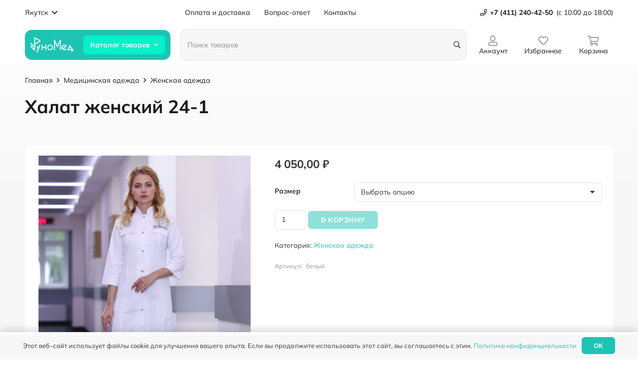

--- FILE ---
content_type: text/html; charset=UTF-8
request_url: https://runomed.com/product/%D1%85%D0%B0%D0%BB%D0%B0%D1%82-%D0%B6%D0%B5%D0%BD%D1%81%D0%BA%D0%B8%D0%B9-24-1/
body_size: 23011
content:
<!DOCTYPE HTML>
<html lang="ru-RU">
<head>
	<meta charset="UTF-8">
	<title>Халат женский 24-1 &#8212; Руномед</title>
<meta name='robots' content='max-image-preview:large' />
	<style>img:is([sizes="auto" i], [sizes^="auto," i]) { contain-intrinsic-size: 3000px 1500px }</style>
	<meta name="viewport" content="width=device-width, initial-scale=1">
<meta name="SKYPE_TOOLBAR" content="SKYPE_TOOLBAR_PARSER_COMPATIBLE">
<meta name="theme-color" content="#ffffff">
<meta property="og:title" content="Халат женский 24-1 &#8212; Руномед">
<meta property="og:url" content="https://runomed.com/product/%D1%85%D0%B0%D0%BB%D0%B0%D1%82-%D0%B6%D0%B5%D0%BD%D1%81%D0%BA%D0%B8%D0%B9-24-1/">
<meta property="og:locale" content="ru_RU">
<meta property="og:site_name" content="Руномед">
<meta property="og:type" content="product">
<meta property="og:image" content="https://runomed.com/wp-content/uploads/2024/06/cdde91a957b111e69bec606dc7e65e50_7e26c8fd4e7b11ecbbd78416f900231d-1024x1024.png" itemprop="image">
<link rel='stylesheet' id='contact-form-7-css' href='https://runomed.com/wp-content/plugins/contact-form-7/includes/css/styles.css?ver=6.1' media='all' />
<link rel='stylesheet' id='photoswipe-css' href='https://runomed.com/wp-content/plugins/woocommerce/assets/css/photoswipe/photoswipe.min.css?ver=9.9.6' media='all' />
<link rel='stylesheet' id='photoswipe-default-skin-css' href='https://runomed.com/wp-content/plugins/woocommerce/assets/css/photoswipe/default-skin/default-skin.min.css?ver=9.9.6' media='all' />
<style id='woocommerce-inline-inline-css'>
.woocommerce form .form-row .required { visibility: visible; }
</style>
<link rel='stylesheet' id='megamenu-css' href='https://runomed.com/wp-content/uploads/maxmegamenu/style.css?ver=f57dff' media='all' />
<link rel='stylesheet' id='dashicons-css' href='https://runomed.com/wp-includes/css/dashicons.min.css?ver=6.8.3' media='all' />
<link rel='stylesheet' id='megamenu-fontawesome5-css' href='https://runomed.com/wp-content/plugins/megamenu-pro/icons/fontawesome5/css/all.min.css?ver=2.2.1' media='all' />
<link rel='stylesheet' id='brands-styles-css' href='https://runomed.com/wp-content/plugins/woocommerce/assets/css/brands.css?ver=9.9.6' media='all' />
<link rel='preload' as='font' type='font/woff2' crossorigin='anonymous' id='tinvwl-webfont-font-css' href='https://runomed.com/wp-content/plugins/ti-woocommerce-wishlist/assets/fonts/tinvwl-webfont.woff2?ver=xu2uyi' media='all' />
<link rel='stylesheet' id='tinvwl-webfont-css' href='https://runomed.com/wp-content/plugins/ti-woocommerce-wishlist/assets/css/webfont.min.css?ver=2.10.0' media='all' />
<link rel='stylesheet' id='tinvwl-css' href='https://runomed.com/wp-content/plugins/ti-woocommerce-wishlist/assets/css/public.min.css?ver=2.10.0' media='all' />
<link rel='stylesheet' id='us-theme-css' href='//runomed.com/wp-content/uploads/us-assets/runomed.com.css?ver=5032f3e1' media='all' />
<script src="https://runomed.com/wp-includes/js/jquery/jquery.min.js?ver=3.7.1" id="jquery-core-js"></script>
<script src="https://runomed.com/wp-content/plugins/woocommerce/assets/js/jquery-blockui/jquery.blockUI.min.js?ver=2.7.0-wc.9.9.6" id="jquery-blockui-js" data-wp-strategy="defer"></script>
<script id="wc-add-to-cart-js-extra">
var wc_add_to_cart_params = {"ajax_url":"\/wp-admin\/admin-ajax.php","wc_ajax_url":"\/?wc-ajax=%%endpoint%%","i18n_view_cart":"\u041f\u0440\u043e\u0441\u043c\u043e\u0442\u0440 \u043a\u043e\u0440\u0437\u0438\u043d\u044b","cart_url":"https:\/\/runomed.com\/cart\/","is_cart":"","cart_redirect_after_add":"no"};
</script>
<script src="https://runomed.com/wp-content/plugins/woocommerce/assets/js/frontend/add-to-cart.min.js?ver=9.9.6" id="wc-add-to-cart-js" defer data-wp-strategy="defer"></script>
<script src="https://runomed.com/wp-content/plugins/woocommerce/assets/js/zoom/jquery.zoom.min.js?ver=1.7.21-wc.9.9.6" id="zoom-js" defer data-wp-strategy="defer"></script>
<script src="https://runomed.com/wp-content/plugins/woocommerce/assets/js/flexslider/jquery.flexslider.min.js?ver=2.7.2-wc.9.9.6" id="flexslider-js" defer data-wp-strategy="defer"></script>
<script src="https://runomed.com/wp-content/plugins/woocommerce/assets/js/photoswipe/photoswipe.min.js?ver=4.1.1-wc.9.9.6" id="photoswipe-js" defer data-wp-strategy="defer"></script>
<script src="https://runomed.com/wp-content/plugins/woocommerce/assets/js/photoswipe/photoswipe-ui-default.min.js?ver=4.1.1-wc.9.9.6" id="photoswipe-ui-default-js" defer data-wp-strategy="defer"></script>
<script id="wc-single-product-js-extra">
var wc_single_product_params = {"i18n_required_rating_text":"\u041f\u043e\u0436\u0430\u043b\u0443\u0439\u0441\u0442\u0430, \u043f\u043e\u0441\u0442\u0430\u0432\u044c\u0442\u0435 \u043e\u0446\u0435\u043d\u043a\u0443","i18n_rating_options":["1 \u0438\u0437 5 \u0437\u0432\u0451\u0437\u0434","2 \u0438\u0437 5 \u0437\u0432\u0451\u0437\u0434","3 \u0438\u0437 5 \u0437\u0432\u0451\u0437\u0434","4 \u0438\u0437 5 \u0437\u0432\u0451\u0437\u0434","5 \u0438\u0437 5 \u0437\u0432\u0451\u0437\u0434"],"i18n_product_gallery_trigger_text":"\u041f\u0440\u043e\u0441\u043c\u043e\u0442\u0440 \u0433\u0430\u043b\u0435\u0440\u0435\u0438 \u0438\u0437\u043e\u0431\u0440\u0430\u0436\u0435\u043d\u0438\u0439 \u0432 \u043f\u043e\u043b\u043d\u043e\u044d\u043a\u0440\u0430\u043d\u043d\u043e\u043c \u0440\u0435\u0436\u0438\u043c\u0435","review_rating_required":"yes","flexslider":{"rtl":false,"animation":"slide","smoothHeight":true,"directionNav":false,"controlNav":"thumbnails","slideshow":false,"animationSpeed":500,"animationLoop":false,"allowOneSlide":false},"zoom_enabled":"1","zoom_options":[],"photoswipe_enabled":"1","photoswipe_options":{"shareEl":false,"closeOnScroll":false,"history":false,"hideAnimationDuration":0,"showAnimationDuration":0},"flexslider_enabled":"1"};
</script>
<script src="https://runomed.com/wp-content/plugins/woocommerce/assets/js/frontend/single-product.min.js?ver=9.9.6" id="wc-single-product-js" defer data-wp-strategy="defer"></script>
<script src="https://runomed.com/wp-content/plugins/woocommerce/assets/js/js-cookie/js.cookie.min.js?ver=2.1.4-wc.9.9.6" id="js-cookie-js" data-wp-strategy="defer"></script>
<script id="woocommerce-js-extra">
var woocommerce_params = {"ajax_url":"\/wp-admin\/admin-ajax.php","wc_ajax_url":"\/?wc-ajax=%%endpoint%%","i18n_password_show":"\u041f\u043e\u043a\u0430\u0437\u0430\u0442\u044c \u043f\u0430\u0440\u043e\u043b\u044c","i18n_password_hide":"\u0421\u043a\u0440\u044b\u0442\u044c \u043f\u0430\u0440\u043e\u043b\u044c"};
</script>
<script src="https://runomed.com/wp-content/plugins/woocommerce/assets/js/frontend/woocommerce.min.js?ver=9.9.6" id="woocommerce-js" defer data-wp-strategy="defer"></script>
<link rel="canonical" href="https://runomed.com/product/%d1%85%d0%b0%d0%bb%d0%b0%d1%82-%d0%b6%d0%b5%d0%bd%d1%81%d0%ba%d0%b8%d0%b9-24-1/" />
		<script>
			document.documentElement.className = document.documentElement.className.replace('no-js', 'js');
		</script>
				<style>
			.no-js img.lazyload {
				display: none;
			}

			figure.wp-block-image img.lazyloading {
				min-width: 150px;
			}

			.lazyload,
			.lazyloading {
				--smush-placeholder-width: 100px;
				--smush-placeholder-aspect-ratio: 1/1;
				width: var(--smush-placeholder-width) !important;
				aspect-ratio: var(--smush-placeholder-aspect-ratio) !important;
			}

						.lazyload, .lazyloading {
				opacity: 0;
			}

			.lazyloaded {
				opacity: 1;
				transition: opacity 400ms;
				transition-delay: 0ms;
			}

					</style>
				<script id="us_add_no_touch">
			if ( ! /Android|webOS|iPhone|iPad|iPod|BlackBerry|IEMobile|Opera Mini/i.test( navigator.userAgent ) ) {
				document.documentElement.classList.add( "no-touch" );
			}
		</script>
				<script id="us_color_scheme_switch_class">
			if ( /\p{Zs}us_color_scheme_switch_is_on=true/u.test( document.cookie ) ) {
				document.documentElement.classList.add( "us-color-scheme-on" );
			}
		</script>
			<noscript><style>.woocommerce-product-gallery{ opacity: 1 !important; }</style></noscript>
	<link rel="icon" href="https://runomed.com/wp-content/uploads/2021/03/cropped-favicon-1-32x32.png" sizes="32x32" />
<link rel="icon" href="https://runomed.com/wp-content/uploads/2021/03/cropped-favicon-1-192x192.png" sizes="192x192" />
<link rel="apple-touch-icon" href="https://runomed.com/wp-content/uploads/2021/03/cropped-favicon-1-180x180.png" />
<meta name="msapplication-TileImage" content="https://runomed.com/wp-content/uploads/2021/03/cropped-favicon-1-270x270.png" />
<style type="text/css">/** Mega Menu CSS: fs **/</style>
<noscript><style>.perfmatters-lazy[data-src]{display:none !important;}</style></noscript>		<style id="us-icon-fonts">@font-face{font-display:block;font-style:normal;font-family:"fontawesome";font-weight:400;src:url("//runomed.com/wp-content/themes/Impreza/fonts/fa-regular-400.woff2?ver=8.28") format("woff2")}.far{font-family:"fontawesome";font-weight:400}@font-face{font-display:block;font-style:normal;font-family:"Font Awesome 5 Brands";font-weight:400;src:url("//runomed.com/wp-content/themes/Impreza/fonts/fa-brands-400.woff2?ver=8.28") format("woff2")}.fab{font-family:"Font Awesome 5 Brands";font-weight:400}</style>
				<style id="us-current-header-css"> .l-subheader.at_top,.l-subheader.at_top .w-dropdown-list,.l-subheader.at_top .type_mobile .w-nav-list.level_1{background:var(--color-header-top-bg);color:var(--color-header-top-text)}.no-touch .l-subheader.at_top a:hover,.no-touch .l-header.bg_transparent .l-subheader.at_top .w-dropdown.opened a:hover{color:var(--color-header-top-text-hover)}.l-header.bg_transparent:not(.sticky) .l-subheader.at_top{background:var(--color-header-top-transparent-bg);color:var(--color-header-top-transparent-text)}.no-touch .l-header.bg_transparent:not(.sticky) .at_top .w-cart-link:hover,.no-touch .l-header.bg_transparent:not(.sticky) .at_top .w-text a:hover,.no-touch .l-header.bg_transparent:not(.sticky) .at_top .w-html a:hover,.no-touch .l-header.bg_transparent:not(.sticky) .at_top .w-nav>a:hover,.no-touch .l-header.bg_transparent:not(.sticky) .at_top .w-menu a:hover,.no-touch .l-header.bg_transparent:not(.sticky) .at_top .w-search>a:hover,.no-touch .l-header.bg_transparent:not(.sticky) .at_top .w-dropdown a:hover,.no-touch .l-header.bg_transparent:not(.sticky) .at_top .type_desktop .menu-item.level_1:hover>a{color:var(--color-header-transparent-text-hover)}.l-subheader.at_middle,.l-subheader.at_middle .w-dropdown-list,.l-subheader.at_middle .type_mobile .w-nav-list.level_1{background:var(--color-header-middle-bg);color:var(--color-header-middle-text)}.no-touch .l-subheader.at_middle a:hover,.no-touch .l-header.bg_transparent .l-subheader.at_middle .w-dropdown.opened a:hover{color:var(--color-header-middle-text-hover)}.l-header.bg_transparent:not(.sticky) .l-subheader.at_middle{background:var(--color-header-transparent-bg);color:var(--color-header-transparent-text)}.no-touch .l-header.bg_transparent:not(.sticky) .at_middle .w-cart-link:hover,.no-touch .l-header.bg_transparent:not(.sticky) .at_middle .w-text a:hover,.no-touch .l-header.bg_transparent:not(.sticky) .at_middle .w-html a:hover,.no-touch .l-header.bg_transparent:not(.sticky) .at_middle .w-nav>a:hover,.no-touch .l-header.bg_transparent:not(.sticky) .at_middle .w-menu a:hover,.no-touch .l-header.bg_transparent:not(.sticky) .at_middle .w-search>a:hover,.no-touch .l-header.bg_transparent:not(.sticky) .at_middle .w-dropdown a:hover,.no-touch .l-header.bg_transparent:not(.sticky) .at_middle .type_desktop .menu-item.level_1:hover>a{color:var(--color-header-transparent-text-hover)}.l-subheader.at_bottom,.l-subheader.at_bottom .w-dropdown-list,.l-subheader.at_bottom .type_mobile .w-nav-list.level_1{background:var(--color-header-transparent-bg);color:var(--color-header-middle-text)}.no-touch .l-subheader.at_bottom a:hover,.no-touch .l-header.bg_transparent .l-subheader.at_bottom .w-dropdown.opened a:hover{color:var(--color-header-middle-text-hover)}.l-header.bg_transparent:not(.sticky) .l-subheader.at_bottom{background:var(--color-header-transparent-bg);color:var(--color-header-transparent-text)}.no-touch .l-header.bg_transparent:not(.sticky) .at_bottom .w-cart-link:hover,.no-touch .l-header.bg_transparent:not(.sticky) .at_bottom .w-text a:hover,.no-touch .l-header.bg_transparent:not(.sticky) .at_bottom .w-html a:hover,.no-touch .l-header.bg_transparent:not(.sticky) .at_bottom .w-nav>a:hover,.no-touch .l-header.bg_transparent:not(.sticky) .at_bottom .w-menu a:hover,.no-touch .l-header.bg_transparent:not(.sticky) .at_bottom .w-search>a:hover,.no-touch .l-header.bg_transparent:not(.sticky) .at_bottom .w-dropdown a:hover,.no-touch .l-header.bg_transparent:not(.sticky) .at_bottom .type_desktop .menu-item.level_1:hover>a{color:var(--color-header-transparent-text-hover)}.header_ver .l-header{background:var(--color-header-middle-bg);color:var(--color-header-middle-text)}@media (min-width:993px){.hidden_for_default{display:none!important}.l-header{position:relative;z-index:111;width:100%}.l-subheader{margin:0 auto}.l-subheader.width_full{padding-left:1.5rem;padding-right:1.5rem}.l-subheader-h{display:flex;align-items:center;position:relative;margin:0 auto;max-width:var(--site-content-width,1200px);height:inherit}.w-header-show{display:none}.l-header.pos_fixed{position:fixed;left:0}.l-header.pos_fixed:not(.notransition) .l-subheader{transition-property:transform,background,box-shadow,line-height,height;transition-duration:.3s;transition-timing-function:cubic-bezier(.78,.13,.15,.86)}.headerinpos_bottom.sticky_first_section .l-header.pos_fixed{position:fixed!important}.header_hor .l-header.sticky_auto_hide{transition:transform .3s cubic-bezier(.78,.13,.15,.86) .1s}.header_hor .l-header.sticky_auto_hide.down{transform:translateY(-110%)}.l-header.bg_transparent:not(.sticky) .l-subheader{box-shadow:none!important;background:none}.l-header.bg_transparent~.l-main .l-section.width_full.height_auto:first-of-type>.l-section-h{padding-top:0!important;padding-bottom:0!important}.l-header.pos_static.bg_transparent{position:absolute;left:0}.l-subheader.width_full .l-subheader-h{max-width:none!important}.l-header.shadow_thin .l-subheader.at_middle,.l-header.shadow_thin .l-subheader.at_bottom{box-shadow:0 1px 0 rgba(0,0,0,0.08)}.l-header.shadow_wide .l-subheader.at_middle,.l-header.shadow_wide .l-subheader.at_bottom{box-shadow:0 3px 5px -1px rgba(0,0,0,0.1),0 2px 1px -1px rgba(0,0,0,0.05)}.header_hor .l-subheader-cell>.w-cart{margin-left:0;margin-right:0}:root{--header-height:131px;--header-sticky-height:81px}.l-header:before{content:'131'}.l-header.sticky:before{content:'81'}.l-subheader.at_top{line-height:50px;height:50px}.l-header.sticky .l-subheader.at_top{line-height:0px;height:0px;overflow:hidden}.l-subheader.at_middle{line-height:80px;height:80px}.l-header.sticky .l-subheader.at_middle{line-height:80px;height:80px}.l-subheader.at_bottom{line-height:1px;height:1px}.l-header.sticky .l-subheader.at_bottom{line-height:1px;height:1px}.l-subheader.at_top .l-subheader-cell.at_left,.l-subheader.at_top .l-subheader-cell.at_right{display:flex;flex-basis:100px}.headerinpos_above .l-header.pos_fixed{overflow:hidden;transition:transform 0.3s;transform:translate3d(0,-100%,0)}.headerinpos_above .l-header.pos_fixed.sticky{overflow:visible;transform:none}.headerinpos_above .l-header.pos_fixed~.l-section>.l-section-h,.headerinpos_above .l-header.pos_fixed~.l-main .l-section:first-of-type>.l-section-h{padding-top:0!important}.headerinpos_below .l-header.pos_fixed:not(.sticky){position:absolute;top:100%}.headerinpos_below .l-header.pos_fixed~.l-main>.l-section:first-of-type>.l-section-h{padding-top:0!important}.headerinpos_below .l-header.pos_fixed~.l-main .l-section.full_height:nth-of-type(2){min-height:100vh}.headerinpos_below .l-header.pos_fixed~.l-main>.l-section:nth-of-type(2)>.l-section-h{padding-top:var(--header-height)}.headerinpos_bottom .l-header.pos_fixed:not(.sticky){position:absolute;top:100vh}.headerinpos_bottom .l-header.pos_fixed~.l-main>.l-section:first-of-type>.l-section-h{padding-top:0!important}.headerinpos_bottom .l-header.pos_fixed~.l-main>.l-section:first-of-type>.l-section-h{padding-bottom:var(--header-height)}.headerinpos_bottom .l-header.pos_fixed.bg_transparent~.l-main .l-section.valign_center:not(.height_auto):first-of-type>.l-section-h{top:calc( var(--header-height) / 2 )}.headerinpos_bottom .l-header.pos_fixed:not(.sticky) .w-cart-dropdown,.headerinpos_bottom .l-header.pos_fixed:not(.sticky) .w-nav.type_desktop .w-nav-list.level_2{bottom:100%;transform-origin:0 100%}.headerinpos_bottom .l-header.pos_fixed:not(.sticky) .w-nav.type_mobile.m_layout_dropdown .w-nav-list.level_1{top:auto;bottom:100%;box-shadow:var(--box-shadow-up)}.headerinpos_bottom .l-header.pos_fixed:not(.sticky) .w-nav.type_desktop .w-nav-list.level_3,.headerinpos_bottom .l-header.pos_fixed:not(.sticky) .w-nav.type_desktop .w-nav-list.level_4{top:auto;bottom:0;transform-origin:0 100%}.headerinpos_bottom .l-header.pos_fixed:not(.sticky) .w-dropdown-list{top:auto;bottom:-0.4em;padding-top:0.4em;padding-bottom:2.4em}.admin-bar .l-header.pos_static.bg_solid~.l-main .l-section.full_height:first-of-type{min-height:calc( 100vh - var(--header-height) - 32px )}.admin-bar .l-header.pos_fixed:not(.sticky_auto_hide)~.l-main .l-section.full_height:not(:first-of-type){min-height:calc( 100vh - var(--header-sticky-height) - 32px )}.admin-bar.headerinpos_below .l-header.pos_fixed~.l-main .l-section.full_height:nth-of-type(2){min-height:calc(100vh - 32px)}}@media (min-width:1191px) and (max-width:992px){.hidden_for_laptops{display:none!important}.l-header{position:relative;z-index:111;width:100%}.l-subheader{margin:0 auto}.l-subheader.width_full{padding-left:1.5rem;padding-right:1.5rem}.l-subheader-h{display:flex;align-items:center;position:relative;margin:0 auto;max-width:var(--site-content-width,1200px);height:inherit}.w-header-show{display:none}.l-header.pos_fixed{position:fixed;left:0}.l-header.pos_fixed:not(.notransition) .l-subheader{transition-property:transform,background,box-shadow,line-height,height;transition-duration:.3s;transition-timing-function:cubic-bezier(.78,.13,.15,.86)}.headerinpos_bottom.sticky_first_section .l-header.pos_fixed{position:fixed!important}.header_hor .l-header.sticky_auto_hide{transition:transform .3s cubic-bezier(.78,.13,.15,.86) .1s}.header_hor .l-header.sticky_auto_hide.down{transform:translateY(-110%)}.l-header.bg_transparent:not(.sticky) .l-subheader{box-shadow:none!important;background:none}.l-header.bg_transparent~.l-main .l-section.width_full.height_auto:first-of-type>.l-section-h{padding-top:0!important;padding-bottom:0!important}.l-header.pos_static.bg_transparent{position:absolute;left:0}.l-subheader.width_full .l-subheader-h{max-width:none!important}.l-header.shadow_thin .l-subheader.at_middle,.l-header.shadow_thin .l-subheader.at_bottom{box-shadow:0 1px 0 rgba(0,0,0,0.08)}.l-header.shadow_wide .l-subheader.at_middle,.l-header.shadow_wide .l-subheader.at_bottom{box-shadow:0 3px 5px -1px rgba(0,0,0,0.1),0 2px 1px -1px rgba(0,0,0,0.05)}.header_hor .l-subheader-cell>.w-cart{margin-left:0;margin-right:0}:root{--header-height:131px;--header-sticky-height:81px}.l-header:before{content:'131'}.l-header.sticky:before{content:'81'}.l-subheader.at_top{line-height:50px;height:50px}.l-header.sticky .l-subheader.at_top{line-height:0px;height:0px;overflow:hidden}.l-subheader.at_middle{line-height:80px;height:80px}.l-header.sticky .l-subheader.at_middle{line-height:80px;height:80px}.l-subheader.at_bottom{line-height:1px;height:1px}.l-header.sticky .l-subheader.at_bottom{line-height:1px;height:1px}.l-subheader.at_top .l-subheader-cell.at_left,.l-subheader.at_top .l-subheader-cell.at_right{display:flex;flex-basis:100px}.l-subheader.at_middle .l-subheader-cell.at_left,.l-subheader.at_middle .l-subheader-cell.at_right{display:flex;flex-basis:100px}.headerinpos_above .l-header.pos_fixed{overflow:hidden;transition:transform 0.3s;transform:translate3d(0,-100%,0)}.headerinpos_above .l-header.pos_fixed.sticky{overflow:visible;transform:none}.headerinpos_above .l-header.pos_fixed~.l-section>.l-section-h,.headerinpos_above .l-header.pos_fixed~.l-main .l-section:first-of-type>.l-section-h{padding-top:0!important}.headerinpos_below .l-header.pos_fixed:not(.sticky){position:absolute;top:100%}.headerinpos_below .l-header.pos_fixed~.l-main>.l-section:first-of-type>.l-section-h{padding-top:0!important}.headerinpos_below .l-header.pos_fixed~.l-main .l-section.full_height:nth-of-type(2){min-height:100vh}.headerinpos_below .l-header.pos_fixed~.l-main>.l-section:nth-of-type(2)>.l-section-h{padding-top:var(--header-height)}.headerinpos_bottom .l-header.pos_fixed:not(.sticky){position:absolute;top:100vh}.headerinpos_bottom .l-header.pos_fixed~.l-main>.l-section:first-of-type>.l-section-h{padding-top:0!important}.headerinpos_bottom .l-header.pos_fixed~.l-main>.l-section:first-of-type>.l-section-h{padding-bottom:var(--header-height)}.headerinpos_bottom .l-header.pos_fixed.bg_transparent~.l-main .l-section.valign_center:not(.height_auto):first-of-type>.l-section-h{top:calc( var(--header-height) / 2 )}.headerinpos_bottom .l-header.pos_fixed:not(.sticky) .w-cart-dropdown,.headerinpos_bottom .l-header.pos_fixed:not(.sticky) .w-nav.type_desktop .w-nav-list.level_2{bottom:100%;transform-origin:0 100%}.headerinpos_bottom .l-header.pos_fixed:not(.sticky) .w-nav.type_mobile.m_layout_dropdown .w-nav-list.level_1{top:auto;bottom:100%;box-shadow:var(--box-shadow-up)}.headerinpos_bottom .l-header.pos_fixed:not(.sticky) .w-nav.type_desktop .w-nav-list.level_3,.headerinpos_bottom .l-header.pos_fixed:not(.sticky) .w-nav.type_desktop .w-nav-list.level_4{top:auto;bottom:0;transform-origin:0 100%}.headerinpos_bottom .l-header.pos_fixed:not(.sticky) .w-dropdown-list{top:auto;bottom:-0.4em;padding-top:0.4em;padding-bottom:2.4em}.admin-bar .l-header.pos_static.bg_solid~.l-main .l-section.full_height:first-of-type{min-height:calc( 100vh - var(--header-height) - 32px )}.admin-bar .l-header.pos_fixed:not(.sticky_auto_hide)~.l-main .l-section.full_height:not(:first-of-type){min-height:calc( 100vh - var(--header-sticky-height) - 32px )}.admin-bar.headerinpos_below .l-header.pos_fixed~.l-main .l-section.full_height:nth-of-type(2){min-height:calc(100vh - 32px)}}@media (min-width:769px) and (max-width:1190px){.hidden_for_tablets{display:none!important}.l-header{position:relative;z-index:111;width:100%}.l-subheader{margin:0 auto}.l-subheader.width_full{padding-left:1.5rem;padding-right:1.5rem}.l-subheader-h{display:flex;align-items:center;position:relative;margin:0 auto;max-width:var(--site-content-width,1200px);height:inherit}.w-header-show{display:none}.l-header.pos_fixed{position:fixed;left:0}.l-header.pos_fixed:not(.notransition) .l-subheader{transition-property:transform,background,box-shadow,line-height,height;transition-duration:.3s;transition-timing-function:cubic-bezier(.78,.13,.15,.86)}.headerinpos_bottom.sticky_first_section .l-header.pos_fixed{position:fixed!important}.header_hor .l-header.sticky_auto_hide{transition:transform .3s cubic-bezier(.78,.13,.15,.86) .1s}.header_hor .l-header.sticky_auto_hide.down{transform:translateY(-110%)}.l-header.bg_transparent:not(.sticky) .l-subheader{box-shadow:none!important;background:none}.l-header.bg_transparent~.l-main .l-section.width_full.height_auto:first-of-type>.l-section-h{padding-top:0!important;padding-bottom:0!important}.l-header.pos_static.bg_transparent{position:absolute;left:0}.l-subheader.width_full .l-subheader-h{max-width:none!important}.l-header.shadow_thin .l-subheader.at_middle,.l-header.shadow_thin .l-subheader.at_bottom{box-shadow:0 1px 0 rgba(0,0,0,0.08)}.l-header.shadow_wide .l-subheader.at_middle,.l-header.shadow_wide .l-subheader.at_bottom{box-shadow:0 3px 5px -1px rgba(0,0,0,0.1),0 2px 1px -1px rgba(0,0,0,0.05)}.header_hor .l-subheader-cell>.w-cart{margin-left:0;margin-right:0}:root{--header-height:121px;--header-sticky-height:81px}.l-header:before{content:'121'}.l-header.sticky:before{content:'81'}.l-subheader.at_top{line-height:40px;height:40px}.l-header.sticky .l-subheader.at_top{line-height:0px;height:0px;overflow:hidden}.l-subheader.at_middle{line-height:80px;height:80px}.l-header.sticky .l-subheader.at_middle{line-height:80px;height:80px}.l-subheader.at_bottom{line-height:1px;height:1px}.l-header.sticky .l-subheader.at_bottom{line-height:1px;height:1px}}@media (max-width:768px){.hidden_for_mobiles{display:none!important}.l-subheader.at_top{display:none}.l-header{position:relative;z-index:111;width:100%}.l-subheader{margin:0 auto}.l-subheader.width_full{padding-left:1.5rem;padding-right:1.5rem}.l-subheader-h{display:flex;align-items:center;position:relative;margin:0 auto;max-width:var(--site-content-width,1200px);height:inherit}.w-header-show{display:none}.l-header.pos_fixed{position:fixed;left:0}.l-header.pos_fixed:not(.notransition) .l-subheader{transition-property:transform,background,box-shadow,line-height,height;transition-duration:.3s;transition-timing-function:cubic-bezier(.78,.13,.15,.86)}.headerinpos_bottom.sticky_first_section .l-header.pos_fixed{position:fixed!important}.header_hor .l-header.sticky_auto_hide{transition:transform .3s cubic-bezier(.78,.13,.15,.86) .1s}.header_hor .l-header.sticky_auto_hide.down{transform:translateY(-110%)}.l-header.bg_transparent:not(.sticky) .l-subheader{box-shadow:none!important;background:none}.l-header.bg_transparent~.l-main .l-section.width_full.height_auto:first-of-type>.l-section-h{padding-top:0!important;padding-bottom:0!important}.l-header.pos_static.bg_transparent{position:absolute;left:0}.l-subheader.width_full .l-subheader-h{max-width:none!important}.l-header.shadow_thin .l-subheader.at_middle,.l-header.shadow_thin .l-subheader.at_bottom{box-shadow:0 1px 0 rgba(0,0,0,0.08)}.l-header.shadow_wide .l-subheader.at_middle,.l-header.shadow_wide .l-subheader.at_bottom{box-shadow:0 3px 5px -1px rgba(0,0,0,0.1),0 2px 1px -1px rgba(0,0,0,0.05)}.header_hor .l-subheader-cell>.w-cart{margin-left:0;margin-right:0}:root{--header-height:81px;--header-sticky-height:81px}.l-header:before{content:'81'}.l-header.sticky:before{content:'81'}.l-subheader.at_top{line-height:40px;height:40px}.l-header.sticky .l-subheader.at_top{line-height:0px;height:0px;overflow:hidden}.l-subheader.at_middle{line-height:80px;height:80px}.l-header.sticky .l-subheader.at_middle{line-height:80px;height:80px}.l-subheader.at_bottom{line-height:1px;height:1px}.l-header.sticky .l-subheader.at_bottom{line-height:1px;height:1px}.l-subheader.at_middle .l-subheader-cell.at_left,.l-subheader.at_middle .l-subheader-cell.at_right{display:flex;flex-basis:100px}}@media (min-width:993px){.ush_image_1{height:30px!important}.l-header.sticky .ush_image_1{height:30px!important}}@media (min-width:1191px) and (max-width:992px){.ush_image_1{height:30px!important}.l-header.sticky .ush_image_1{height:30px!important}}@media (min-width:769px) and (max-width:1190px){.ush_image_1{height:30px!important}.l-header.sticky .ush_image_1{height:30px!important}}@media (max-width:768px){.ush_image_1{height:30px!important}.l-header.sticky .ush_image_1{height:30px!important}}@media (min-width:993px){.ush_image_2{height:30px!important}.l-header.sticky .ush_image_2{height:30px!important}}@media (min-width:1191px) and (max-width:992px){.ush_image_2{height:30px!important}.l-header.sticky .ush_image_2{height:30px!important}}@media (min-width:769px) and (max-width:1190px){.ush_image_2{height:30px!important}.l-header.sticky .ush_image_2{height:30px!important}}@media (max-width:768px){.ush_image_2{height:30px!important}.l-header.sticky .ush_image_2{height:30px!important}}.header_hor .ush_menu_3.type_desktop .menu-item.level_1>a:not(.w-btn){padding-left:20px;padding-right:20px}.header_hor .ush_menu_3.type_desktop .menu-item.level_1>a.w-btn{margin-left:20px;margin-right:20px}.header_hor .ush_menu_3.type_desktop.align-edges>.w-nav-list.level_1{margin-left:-20px;margin-right:-20px}.header_ver .ush_menu_3.type_desktop .menu-item.level_1>a:not(.w-btn){padding-top:20px;padding-bottom:20px}.header_ver .ush_menu_3.type_desktop .menu-item.level_1>a.w-btn{margin-top:20px;margin-bottom:20px}.ush_menu_3.type_desktop .menu-item-has-children.level_1>a>.w-nav-arrow{display:inline-block}.ush_menu_3.type_desktop .menu-item:not(.level_1){font-size:1rem}.ush_menu_3.type_mobile .w-nav-anchor.level_1,.ush_menu_3.type_mobile .w-nav-anchor.level_1 + .w-nav-arrow{font-size:1rem}.ush_menu_3.type_mobile .w-nav-anchor:not(.level_1),.ush_menu_3.type_mobile .w-nav-anchor:not(.level_1) + .w-nav-arrow{font-size:0.9rem}@media (min-width:993px){.ush_menu_3 .w-nav-icon{font-size:20px}}@media (min-width:1191px) and (max-width:992px){.ush_menu_3 .w-nav-icon{font-size:32px}}@media (min-width:769px) and (max-width:1190px){.ush_menu_3 .w-nav-icon{font-size:20px}}@media (max-width:768px){.ush_menu_3 .w-nav-icon{font-size:20px}}.ush_menu_3 .w-nav-icon>div{border-width:3px}@media screen and (max-width:-1px){.w-nav.ush_menu_3>.w-nav-list.level_1{display:none}.ush_menu_3 .w-nav-control{display:block}}.ush_menu_3 .w-nav-item.level_1>a:not(.w-btn):focus,.no-touch .ush_menu_3 .w-nav-item.level_1.opened>a:not(.w-btn),.no-touch .ush_menu_3 .w-nav-item.level_1:hover>a:not(.w-btn){background:transparent;color:var(--color-header-middle-text-hover)}.ush_menu_3 .w-nav-item.level_1.current-menu-item>a:not(.w-btn),.ush_menu_3 .w-nav-item.level_1.current-menu-ancestor>a:not(.w-btn),.ush_menu_3 .w-nav-item.level_1.current-page-ancestor>a:not(.w-btn){background:transparent;color:var(--color-header-middle-text)}.l-header.bg_transparent:not(.sticky) .ush_menu_3.type_desktop .w-nav-item.level_1.current-menu-item>a:not(.w-btn),.l-header.bg_transparent:not(.sticky) .ush_menu_3.type_desktop .w-nav-item.level_1.current-menu-ancestor>a:not(.w-btn),.l-header.bg_transparent:not(.sticky) .ush_menu_3.type_desktop .w-nav-item.level_1.current-page-ancestor>a:not(.w-btn){background:var(--color-header-transparent-bg);color:var(--color-header-transparent-text)}.ush_menu_3 .w-nav-list:not(.level_1){background:var(--color-header-middle-bg);color:var(--color-header-middle-text)}.no-touch .ush_menu_3 .w-nav-item:not(.level_1)>a:focus,.no-touch .ush_menu_3 .w-nav-item:not(.level_1):hover>a{background:transparent;color:var(--color-header-middle-text-hover)}.ush_menu_3 .w-nav-item:not(.level_1).current-menu-item>a,.ush_menu_3 .w-nav-item:not(.level_1).current-menu-ancestor>a,.ush_menu_3 .w-nav-item:not(.level_1).current-page-ancestor>a{background:transparent;color:var(--color-header-middle-text-hover)}.header_hor .ush_menu_1.type_desktop .menu-item.level_1>a:not(.w-btn){padding-left:1rem;padding-right:1rem}.header_hor .ush_menu_1.type_desktop .menu-item.level_1>a.w-btn{margin-left:1rem;margin-right:1rem}.header_hor .ush_menu_1.type_desktop.align-edges>.w-nav-list.level_1{margin-left:-1rem;margin-right:-1rem}.header_ver .ush_menu_1.type_desktop .menu-item.level_1>a:not(.w-btn){padding-top:1rem;padding-bottom:1rem}.header_ver .ush_menu_1.type_desktop .menu-item.level_1>a.w-btn{margin-top:1rem;margin-bottom:1rem}.ush_menu_1.type_desktop .menu-item-has-children.level_1>a>.w-nav-arrow{display:inline-block}.ush_menu_1.type_desktop .menu-item:not(.level_1){font-size:1rem}.ush_menu_1.type_mobile .w-nav-anchor.level_1,.ush_menu_1.type_mobile .w-nav-anchor.level_1 + .w-nav-arrow{font-size:1.2rem}.ush_menu_1.type_mobile .w-nav-anchor:not(.level_1),.ush_menu_1.type_mobile .w-nav-anchor:not(.level_1) + .w-nav-arrow{font-size:}@media (min-width:993px){.ush_menu_1 .w-nav-icon{font-size:20px}}@media (min-width:1191px) and (max-width:992px){.ush_menu_1 .w-nav-icon{font-size:32px}}@media (min-width:769px) and (max-width:1190px){.ush_menu_1 .w-nav-icon{font-size:20px}}@media (max-width:768px){.ush_menu_1 .w-nav-icon{font-size:20px}}.ush_menu_1 .w-nav-icon>div{border-width:2px}@media screen and (max-width:767px){.w-nav.ush_menu_1>.w-nav-list.level_1{display:none}.ush_menu_1 .w-nav-control{display:block}}.ush_menu_1 .w-nav-item.level_1>a:not(.w-btn):focus,.no-touch .ush_menu_1 .w-nav-item.level_1.opened>a:not(.w-btn),.no-touch .ush_menu_1 .w-nav-item.level_1:hover>a:not(.w-btn){background:transparent;color:var(--color-header-top-text-hover)}.ush_menu_1 .w-nav-item.level_1.current-menu-item>a:not(.w-btn),.ush_menu_1 .w-nav-item.level_1.current-menu-ancestor>a:not(.w-btn),.ush_menu_1 .w-nav-item.level_1.current-page-ancestor>a:not(.w-btn){background:transparent;color:var(--color-header-top-text-hover)}.l-header.bg_transparent:not(.sticky) .ush_menu_1.type_desktop .w-nav-item.level_1.current-menu-item>a:not(.w-btn),.l-header.bg_transparent:not(.sticky) .ush_menu_1.type_desktop .w-nav-item.level_1.current-menu-ancestor>a:not(.w-btn),.l-header.bg_transparent:not(.sticky) .ush_menu_1.type_desktop .w-nav-item.level_1.current-page-ancestor>a:not(.w-btn){background:transparent;color:var(--color-header-top-text-hover)}.ush_menu_1 .w-nav-list:not(.level_1){background:var(--color-header-top-bg);color:var(--color-header-top-text)}.no-touch .ush_menu_1 .w-nav-item:not(.level_1)>a:focus,.no-touch .ush_menu_1 .w-nav-item:not(.level_1):hover>a{background:var(--color-alt-content-primary);color:#ffffff}.ush_menu_1 .w-nav-item:not(.level_1).current-menu-item>a,.ush_menu_1 .w-nav-item:not(.level_1).current-menu-ancestor>a,.ush_menu_1 .w-nav-item:not(.level_1).current-page-ancestor>a{background:transparent;color:var(--color-header-top-text-hover)}.header_hor .ush_menu_2.type_desktop .menu-item.level_1>a:not(.w-btn){padding-left:0.5rem;padding-right:0.5rem}.header_hor .ush_menu_2.type_desktop .menu-item.level_1>a.w-btn{margin-left:0.5rem;margin-right:0.5rem}.header_hor .ush_menu_2.type_desktop.align-edges>.w-nav-list.level_1{margin-left:-0.5rem;margin-right:-0.5rem}.header_ver .ush_menu_2.type_desktop .menu-item.level_1>a:not(.w-btn){padding-top:0.5rem;padding-bottom:0.5rem}.header_ver .ush_menu_2.type_desktop .menu-item.level_1>a.w-btn{margin-top:0.5rem;margin-bottom:0.5rem}.ush_menu_2.type_desktop .menu-item-has-children.level_1>a>.w-nav-arrow{display:inline-block}.ush_menu_2.type_desktop .menu-item:not(.level_1){font-size:1rem}.ush_menu_2.type_mobile .w-nav-anchor.level_1,.ush_menu_2.type_mobile .w-nav-anchor.level_1 + .w-nav-arrow{font-size:1.2rem}.ush_menu_2.type_mobile .w-nav-anchor:not(.level_1),.ush_menu_2.type_mobile .w-nav-anchor:not(.level_1) + .w-nav-arrow{font-size:}@media (min-width:993px){.ush_menu_2 .w-nav-icon{font-size:20px}}@media (min-width:1191px) and (max-width:992px){.ush_menu_2 .w-nav-icon{font-size:32px}}@media (min-width:769px) and (max-width:1190px){.ush_menu_2 .w-nav-icon{font-size:20px}}@media (max-width:768px){.ush_menu_2 .w-nav-icon{font-size:20px}}.ush_menu_2 .w-nav-icon>div{border-width:2px}@media screen and (max-width:767px){.w-nav.ush_menu_2>.w-nav-list.level_1{display:none}.ush_menu_2 .w-nav-control{display:block}}.ush_menu_2 .w-nav-item.level_1>a:not(.w-btn):focus,.no-touch .ush_menu_2 .w-nav-item.level_1.opened>a:not(.w-btn),.no-touch .ush_menu_2 .w-nav-item.level_1:hover>a:not(.w-btn){background:transparent;color:var(--color-header-middle-text-hover)}.ush_menu_2 .w-nav-item.level_1.current-menu-item>a:not(.w-btn),.ush_menu_2 .w-nav-item.level_1.current-menu-ancestor>a:not(.w-btn),.ush_menu_2 .w-nav-item.level_1.current-page-ancestor>a:not(.w-btn){background:transparent;color:var(--color-header-middle-text-hover)}.l-header.bg_transparent:not(.sticky) .ush_menu_2.type_desktop .w-nav-item.level_1.current-menu-item>a:not(.w-btn),.l-header.bg_transparent:not(.sticky) .ush_menu_2.type_desktop .w-nav-item.level_1.current-menu-ancestor>a:not(.w-btn),.l-header.bg_transparent:not(.sticky) .ush_menu_2.type_desktop .w-nav-item.level_1.current-page-ancestor>a:not(.w-btn){background:transparent;color:var(--color-header-middle-text-hover)}.ush_menu_2 .w-nav-list:not(.level_1){background:var(--color-header-top-bg);color:var(--color-header-top-text)}.no-touch .ush_menu_2 .w-nav-item:not(.level_1)>a:focus,.no-touch .ush_menu_2 .w-nav-item:not(.level_1):hover>a{background:var(--color-alt-content-primary);color:#ffffff}.ush_menu_2 .w-nav-item:not(.level_1).current-menu-item>a,.ush_menu_2 .w-nav-item:not(.level_1).current-menu-ancestor>a,.ush_menu_2 .w-nav-item:not(.level_1).current-page-ancestor>a{background:transparent;color:var(--color-header-top-text-hover)}.ush_search_1.w-search input,.ush_search_1.w-search button{background:#f7f7f7;color:var(--color-content-heading)}.ush_search_1 .w-search-form{background:#f7f7f7;color:var(--color-content-heading)}@media (min-width:993px){.ush_search_1.layout_simple{max-width:100%}.ush_search_1.layout_modern.active{width:100%}.ush_search_1{font-size:1.2rem}}@media (min-width:1191px) and (max-width:992px){.ush_search_1.layout_simple{max-width:100%}.ush_search_1.layout_modern.active{width:100%}.ush_search_1{font-size:1.2rem}}@media (min-width:769px) and (max-width:1190px){.ush_search_1.layout_simple{max-width:30vw}.ush_search_1.layout_modern.active{width:30vw}.ush_search_1{font-size:1.2rem}}@media (max-width:768px){.ush_search_1{font-size:1.2rem}}@media (min-width:993px){.ush_cart_2 .w-cart-link{font-size:20px}}@media (min-width:1191px) and (max-width:992px){.ush_cart_2 .w-cart-link{font-size:20px}}@media (min-width:769px) and (max-width:1190px){.ush_cart_2 .w-cart-link{font-size:1.3rem}}@media (max-width:768px){.ush_cart_2 .w-cart-link{font-size:1.2rem}}.ush_text_2{font-size:20px!important;font-weight:400!important}.ush_text_3{font-size:14px!important;font-family:var(--font-family)!important;font-weight:400!important;margin-left:.5rem!important;margin-bottom:0!important}.ush_cart_2{margin-left:1rem!important}.ush_text_1{font-family:var(--font-family)!important;font-weight:700!important;font-size:14px!important;margin-bottom:0!important}.ush_menu_1{font-size:14px!important;font-family:var(--font-family)!important;font-weight:400!important;margin-left:-1rem!important}.ush_text_4{font-size:20px!important;font-weight:400!important;margin-right:1rem!important}.ush_html_1{margin-left:0!important;position:absolute!important;top:0.7rem!important;right:1.5rem!important}.ush_menu_2{font-family:var(--font-family)!important;font-weight:400!important;font-size:14px!important;margin-left:-1rem!important}.ush_hwrapper_1{width:292px!important;border-radius:1rem!important;padding:.8rem!important;background:var(--color-content-link)!important}.ush_hwrapper_2{position:relative!important}@media (min-width:993px) and (max-width:1380px){.ush_text_2{font-size:20px!important}.ush_text_4{font-size:20px!important}.ush_hwrapper_1{width:292px!important}}@media (min-width:769px) and (max-width:992px){.ush_text_2{font-size:1.3rem!important}.ush_text_3{font-size:20px!important}.ush_text_1{font-size:20px!important;margin-bottom:0!important}.ush_menu_1{margin-left:-1rem!important}.ush_text_4{font-size:1.3rem!important}.ush_menu_2{margin-left:-1rem!important}.ush_hwrapper_1{width:292px!important}}@media (max-width:768px){.ush_text_2{font-size:1.2rem!important}.ush_text_1{margin-bottom:0!important}.ush_menu_1{margin-left:0!important}.ush_text_4{font-size:1.2rem!important}.ush_menu_2{margin-left:0!important}.ush_hwrapper_1{width:auto!important}}</style>
		<style id="us-design-options-css">.us_custom_0e20bc1f{padding-top:1.5rem!important;padding-bottom:0!important}.us_custom_19925745{color:var(--color-header-middle-text)!important;font-size:1rem!important}.us_custom_19737bc8{padding-bottom:0!important}.us_custom_f9c4b88e{border-radius:1rem!important;background:var(--color-content-bg-alt)!important}.us_custom_d7f1cd93{font-size:1.6rem!important;font-weight:700!important}.us_custom_da7ceeb3{font-size:1rem!important}.us_custom_8889e6af{color:var(--color-content-faded)!important}.us_custom_ed1d14ae{padding-left:0!important}.us_custom_6df4bc3a{color:#ffffff!important}.us_custom_a5c88937{font-size:20px!important}.us_custom_43d836d8{padding-top:10px!important;padding-bottom:10px!important}.us_custom_6bd81db2{text-align:left!important}.us_custom_65dee96e{text-align:right!important}@media (min-width:993px) and (max-width:1380px){.us_custom_6bd81db2{text-align:inherit!important}.us_custom_65dee96e{text-align:right!important}}@media (min-width:769px) and (max-width:992px){.us_custom_6bd81db2{text-align:left!important}.us_custom_65dee96e{text-align:right!important}}@media (max-width:768px){.us_custom_6bd81db2{text-align:center!important}.us_custom_65dee96e{text-align:center!important}}</style></head>
<body class="wp-singular product-template-default single single-product postid-193712 wp-theme-Impreza l-body Impreza_8.28 us-core_8.28.1 header_hor headerinpos_top state_default theme-Impreza woocommerce woocommerce-page woocommerce-no-js mega-menu-max-mega-menu-1 tinvwl-theme-style us-woo-cart_compact" itemscope itemtype="https://schema.org/WebPage">

<div class="l-canvas type_wide">
	<header id="page-header" class="l-header pos_fixed shadow_none bg_solid id_2274" itemscope itemtype="https://schema.org/WPHeader"><div class="l-subheader at_top"><div class="l-subheader-h"><div class="l-subheader-cell at_left"><nav class="w-nav type_desktop hidden_for_mobiles ush_menu_3 height_full align-edges dropdown_height m_align_left m_layout_dropdown" itemscope itemtype="https://schema.org/SiteNavigationElement"><a class="w-nav-control" aria-label="Меню" href="#"><div class="w-nav-icon"><div></div></div></a><ul class="w-nav-list level_1 hide_for_mobiles hover_simple"><li id="menu-item-5856" class="menu-item menu-item-type-post_type menu-item-object-page menu-item-home menu-item-has-children w-nav-item level_1 menu-item-5856"><a class="w-nav-anchor level_1" href="https://runomed.com/"><span class="w-nav-title">Якутск</span><span class="w-nav-arrow"></span></a><ul class="w-nav-list level_2"><li id="menu-item-5845" class="menu-item menu-item-type-post_type menu-item-object-page menu-item-home w-nav-item level_2 menu-item-5845"><a class="w-nav-anchor level_2" href="https://runomed.com/"><span class="w-nav-title">Якутск</span><span class="w-nav-arrow"></span></a></li></ul></li><li class="w-nav-close"></li></ul><div class="w-nav-options hidden" onclick='return {&quot;mobileWidth&quot;:0,&quot;mobileBehavior&quot;:1}'></div></nav></div><div class="l-subheader-cell at_center"><nav class="w-nav type_desktop hidden_for_mobiles ush_menu_1 height_full dropdown_height m_align_left m_layout_dropdown" itemscope itemtype="https://schema.org/SiteNavigationElement"><a class="w-nav-control" aria-label="Меню" href="#"><div class="w-nav-icon"><div></div></div></a><ul class="w-nav-list level_1 hide_for_mobiles hover_simple"><li id="menu-item-5810" class="menu-item menu-item-type-post_type menu-item-object-page w-nav-item level_1 menu-item-5810"><a class="w-nav-anchor level_1" href="https://runomed.com/shipping/"><span class="w-nav-title">Оплата и доставка</span><span class="w-nav-arrow"></span></a></li><li id="menu-item-18613" class="menu-item menu-item-type-post_type menu-item-object-page w-nav-item level_1 menu-item-18613"><a class="w-nav-anchor level_1" href="https://runomed.com/faq/"><span class="w-nav-title">Вопрос-ответ</span><span class="w-nav-arrow"></span></a></li><li id="menu-item-18911" class="menu-item menu-item-type-post_type menu-item-object-page w-nav-item level_1 menu-item-18911"><a class="w-nav-anchor level_1" href="https://runomed.com/contact/"><span class="w-nav-title">Контакты</span><span class="w-nav-arrow"></span></a></li><li class="w-nav-close"></li></ul><div class="w-nav-options hidden" onclick='return {&quot;mobileWidth&quot;:768,&quot;mobileBehavior&quot;:1}'></div></nav></div><div class="l-subheader-cell at_right"><div class="w-text hidden_for_tablets hidden_for_mobiles ush_text_1 nowrap icon_atleft"><a href="tel:+74112404250" class="w-text-h"><i class="far fa-phone"></i><span class="w-text-value">+7 (411) 240-42-50</span></a></div><div class="w-text hidden_for_tablets hidden_for_mobiles ush_text_3 nowrap"><span class="w-text-h"><span class="w-text-value">(с 10:00 до 18:00)</span></span></div></div></div></div><div class="l-subheader at_middle"><div class="l-subheader-h"><div class="l-subheader-cell at_left"><div class="w-hwrapper hidden_for_mobiles ush_hwrapper_1 align_justify valign_middle" style="--hwrapper-gap:0.1rem"><div class="w-image ush_image_1"><a href="/" aria-label="logo-white 1" class="w-image-h"><img data-src="https://runomed.com/wp-content/uploads/2024/03/logo-white-1.svg" class="attachment-full size-full lazyload" alt="" decoding="async" src="[data-uri]" /></a></div><button class="w-btn us-btn-style_4 ush_btn_1 icon_atright" id="button_megamenu1"><span class="w-btn-label">Каталог&nbsp;товаров</span><i class="far fa-angle-down"></i></button></div></div><div class="l-subheader-cell at_center"><div class="w-search hidden_for_mobiles ush_search_1 header-search elm_in_header layout_simple iconpos_right with_ripple"><a class="w-search-open" role="button" aria-label="Поиск" href="#"><i class="far fa-search"></i></a><div class="w-search-form"><form class="w-form-row for_text" role="search" action="https://runomed.com/" method="get"><div class="w-form-row-field"><input type="text" name="s" placeholder="Поиск товаров" aria-label="Поиск товаров" value/><input type="hidden" name="post_type" value="product" /></div><button class="w-search-form-btn w-btn" type="submit" aria-label="Поиск"><i class="far fa-search"></i></button><button aria-label="Закрыть" class="w-search-close" type="button"></button></form></div></div></div><div class="l-subheader-cell at_right"><div class="w-text hidden_for_mobiles ush_text_4 nowrap icon_atleft" id="header-button"><a href="/my-account/" class="w-text-h"><i class="far fa-user"></i><span class="w-text-value">Аккаунт</span></a></div><div class="w-hwrapper hidden_for_mobiles ush_hwrapper_2 align_none valign_top" style="--hwrapper-gap:0rem"><div class="w-text ush_text_2 nowrap icon_atleft" id="header-button"><a href="/wishlist/" class="w-text-h"><i class="far fa-heart"></i><span class="w-text-value">Избранное</span></a></div><div class="w-html ush_html_1"><a href="https://runomed.com/wishlist/"
   name="" aria-label=""
   class="wishlist_products_counter   no-txt wishlist-counter-with-products">
	<span class="wishlist_products_counter_text"></span>
			<span class="wishlist_products_counter_number"></span>
	</a>
</div></div><div class="w-cart dropdown_height ush_cart_2 height_full empty" id="header-button"><div class="w-cart-h"><a class="w-cart-link" href="https://runomed.com/cart/" aria-label="Корзина"><span class="w-cart-icon"><i class="far fa-shopping-cart"></i><span class="w-cart-quantity" style="background:var(--color-header-middle-text-hover);color:var(--color-header-middle-bg);"></span></span></a><div class="w-cart-notification"><div>Вы отложили <span class="product-name">Товар</span> в свою корзину.</div></div><div class="w-cart-dropdown"><div class="widget woocommerce widget_shopping_cart"><div class="widget_shopping_cart_content"></div></div></div></div></div></div></div></div><div class="l-subheader at_bottom"><div class="l-subheader-h"><div class="l-subheader-cell at_left"><div class="w-html ush_html_2 hidden" id="button_megamenu1"><div id="mega-menu-wrap-max_mega_menu_1" class="mega-menu-wrap"><div class="mega-menu-toggle"><div class="mega-toggle-blocks-left"><div class='mega-toggle-block mega-html-block mega-toggle-block-1' id='mega-toggle-block-1'>Каталог товаров</div></div><div class="mega-toggle-blocks-center"></div><div class="mega-toggle-blocks-right"><div class='mega-toggle-block mega-menu-toggle-animated-block mega-toggle-block-2' id='mega-toggle-block-2'><button aria-label="Toggle Menu" class="mega-toggle-animated mega-toggle-animated-slider" type="button" aria-expanded="false">
                  <span class="mega-toggle-animated-box">
                    <span class="mega-toggle-animated-inner"></span>
                  </span>
                </button></div></div></div><ul id="mega-menu-max_mega_menu_1" class="mega-menu max-mega-menu mega-menu-vertical mega-no-js" data-event="hover" data-effect="fade_up" data-effect-speed="200" data-effect-mobile="disabled" data-effect-speed-mobile="0" data-mobile-force-width="false" data-second-click="go" data-document-click="collapse" data-vertical-behaviour="standard" data-breakpoint="768" data-unbind="true" data-mobile-state="collapse_all" data-mobile-direction="vertical" data-hover-intent-timeout="300" data-hover-intent-interval="100"><li class="mega-menu-item mega-menu-item-type-taxonomy mega-menu-item-object-product_cat mega-menu-item-has-children mega-align-bottom-right mega-menu-flyout mega-has-icon mega-icon-left mega-menu-item-15172" id="mega-menu-item-15172"><a class="mega-custom-icon mega-menu-link" href="https://runomed.com/product-category/%d1%82%d0%be%d0%b2%d0%b0%d1%80%d1%8b-%d0%b4%d0%bb%d1%8f-%d0%bc%d0%b5%d0%b4%d0%b8%d1%86%d0%b8%d0%bd%d1%81%d0%ba%d0%b8%d1%85-%d1%83%d1%87%d1%80%d0%b5%d0%b6%d0%b4%d0%b5%d0%bd%d0%b8%d0%b9/" aria-expanded="false" tabindex="0">Для мед. учреждений<span class="mega-indicator" aria-hidden="true"></span></a>
<ul class="mega-sub-menu">
<li class="mega-menu-item mega-menu-item-type-taxonomy mega-menu-item-object-product_cat mega-menu-item-has-children mega-menu-item-15173" id="mega-menu-item-15173"><a class="mega-menu-link" href="https://runomed.com/product-category/%d1%82%d0%be%d0%b2%d0%b0%d1%80%d1%8b-%d0%b4%d0%bb%d1%8f-%d0%bc%d0%b5%d0%b4%d0%b8%d1%86%d0%b8%d0%bd%d1%81%d0%ba%d0%b8%d1%85-%d1%83%d1%87%d1%80%d0%b5%d0%b6%d0%b4%d0%b5%d0%bd%d0%b8%d0%b9/%d0%b8%d0%bd%d1%81%d1%82%d1%80%d1%83%d0%bc%d0%b5%d0%bd%d1%82%d1%8b/" aria-expanded="false">Инструменты<span class="mega-indicator" aria-hidden="true"></span></a>
	<ul class="mega-sub-menu">
<li class="mega-menu-item mega-menu-item-type-taxonomy mega-menu-item-object-product_cat mega-menu-item-15174" id="mega-menu-item-15174"><a class="mega-menu-link" href="https://runomed.com/product-category/%d1%82%d0%be%d0%b2%d0%b0%d1%80%d1%8b-%d0%b4%d0%bb%d1%8f-%d0%bc%d0%b5%d0%b4%d0%b8%d1%86%d0%b8%d0%bd%d1%81%d0%ba%d0%b8%d1%85-%d1%83%d1%87%d1%80%d0%b5%d0%b6%d0%b4%d0%b5%d0%bd%d0%b8%d0%b9/%d0%b8%d0%bd%d1%81%d1%82%d1%80%d1%83%d0%bc%d0%b5%d0%bd%d1%82%d1%8b/%d0%b3%d0%b8%d0%bd%d0%b5%d0%ba%d0%be%d0%bb%d0%be%d0%b3%d0%b8%d1%87%d0%b5%d1%81%d0%ba%d0%b8%d0%b5-%d0%b8%d0%bd%d1%81%d1%82%d1%80%d1%83%d0%bc%d0%b5%d0%bd%d1%82%d1%8b-%d0%b8-%d0%bd%d0%b0%d0%b1%d0%be/">Гинекологические инструменты и наборы</a></li><li class="mega-menu-item mega-menu-item-type-taxonomy mega-menu-item-object-product_cat mega-menu-item-15175" id="mega-menu-item-15175"><a class="mega-menu-link" href="https://runomed.com/product-category/%d1%82%d0%be%d0%b2%d0%b0%d1%80%d1%8b-%d0%b4%d0%bb%d1%8f-%d0%bc%d0%b5%d0%b4%d0%b8%d1%86%d0%b8%d0%bd%d1%81%d0%ba%d0%b8%d1%85-%d1%83%d1%87%d1%80%d0%b5%d0%b6%d0%b4%d0%b5%d0%bd%d0%b8%d0%b9/%d0%b8%d0%bd%d1%81%d1%82%d1%80%d1%83%d0%bc%d0%b5%d0%bd%d1%82%d1%8b/%d0%ba%d0%be%d1%80%d0%be%d0%b1%d0%ba%d0%b0-%d1%81%d1%82%d0%b5%d1%80%d0%b8%d0%bb%d0%b8%d0%b7%d0%b0%d1%86%d0%b8%d0%be%d0%bd%d0%bd%d0%b0%d1%8f/">Коробка стерилизационная</a></li><li class="mega-menu-item mega-menu-item-type-taxonomy mega-menu-item-object-product_cat mega-menu-item-15177" id="mega-menu-item-15177"><a class="mega-menu-link" href="https://runomed.com/product-category/%d1%82%d0%be%d0%b2%d0%b0%d1%80%d1%8b-%d0%b4%d0%bb%d1%8f-%d0%bc%d0%b5%d0%b4%d0%b8%d1%86%d0%b8%d0%bd%d1%81%d0%ba%d0%b8%d1%85-%d1%83%d1%87%d1%80%d0%b5%d0%b6%d0%b4%d0%b5%d0%bd%d0%b8%d0%b9/%d0%b8%d0%bd%d1%81%d1%82%d1%80%d1%83%d0%bc%d0%b5%d0%bd%d1%82%d1%8b/%d0%bd%d0%be%d0%b6%d0%bd%d0%b8%d1%86%d1%8b-%d0%b8-%d0%bf%d0%b8%d0%bd%d1%86%d0%b5%d1%82%d1%8b/">Ножницы и пинцеты</a></li><li class="mega-menu-item mega-menu-item-type-taxonomy mega-menu-item-object-product_cat mega-menu-item-18572" id="mega-menu-item-18572"><a class="mega-menu-link" href="https://runomed.com/product-category/%d1%82%d0%be%d0%b2%d0%b0%d1%80%d1%8b-%d0%b4%d0%bb%d1%8f-%d0%bc%d0%b5%d0%b4%d0%b8%d1%86%d0%b8%d0%bd%d1%81%d0%ba%d0%b8%d1%85-%d1%83%d1%87%d1%80%d0%b5%d0%b6%d0%b4%d0%b5%d0%bd%d0%b8%d0%b9/%d0%b8%d0%bd%d1%81%d1%82%d1%80%d1%83%d0%bc%d0%b5%d0%bd%d1%82%d1%8b/%d0%be%d1%82%d0%be%d0%bb%d0%b0%d1%80%d0%b8%d0%bd%d0%b3%d0%be%d0%bb%d0%be%d0%b3%d0%b8%d1%87%d0%b5%d1%81%d0%ba%d0%b8%d0%b5-%d0%b8%d0%bd%d1%81%d1%82%d1%80%d1%83%d0%bc%d0%b5%d0%bd%d1%82%d1%8b-%d0%b8/">Отоларингологические инструменты и оборудование</a></li><li class="mega-menu-item mega-menu-item-type-taxonomy mega-menu-item-object-product_cat mega-menu-item-15178" id="mega-menu-item-15178"><a class="mega-menu-link" href="https://runomed.com/product-category/%d1%82%d0%be%d0%b2%d0%b0%d1%80%d1%8b-%d0%b4%d0%bb%d1%8f-%d0%bc%d0%b5%d0%b4%d0%b8%d1%86%d0%b8%d0%bd%d1%81%d0%ba%d0%b8%d1%85-%d1%83%d1%87%d1%80%d0%b5%d0%b6%d0%b4%d0%b5%d0%bd%d0%b8%d0%b9/%d0%b8%d0%bd%d1%81%d1%82%d1%80%d1%83%d0%bc%d0%b5%d0%bd%d1%82%d1%8b/%d0%be%d1%84%d1%82%d0%b0%d0%bb%d1%8c%d0%bc%d0%be%d0%bb%d0%b3%d0%b8%d1%87%d0%b5%d1%81%d0%ba%d0%b8%d0%b5-%d0%b8%d0%bd%d1%81%d1%82%d1%80%d1%83%d0%bc%d0%b5%d0%bd%d1%82%d1%8b-%d0%b8-%d0%be%d0%b1%d0%be/">Офтальмолгические инструменты и оборудование</a></li><li class="mega-menu-item mega-menu-item-type-taxonomy mega-menu-item-object-product_cat mega-menu-item-15179" id="mega-menu-item-15179"><a class="mega-menu-link" href="https://runomed.com/product-category/%d1%82%d0%be%d0%b2%d0%b0%d1%80%d1%8b-%d0%b4%d0%bb%d1%8f-%d0%bc%d0%b5%d0%b4%d0%b8%d1%86%d0%b8%d0%bd%d1%81%d0%ba%d0%b8%d1%85-%d1%83%d1%87%d1%80%d0%b5%d0%b6%d0%b4%d0%b5%d0%bd%d0%b8%d0%b9/%d0%b8%d0%bd%d1%81%d1%82%d1%80%d1%83%d0%bc%d0%b5%d0%bd%d1%82%d1%8b/%d1%85%d0%b8%d1%80%d1%83%d1%80%d0%b3%d0%b8%d1%87%d0%b5%d1%81%d0%ba%d0%b8%d0%b5-%d0%b8%d0%bd%d1%81%d1%82%d1%80%d1%83%d0%bc%d0%b5%d0%bd%d1%82%d1%8b/">Хирургические инструменты</a></li>	</ul>
</li><li class="mega-menu-item mega-menu-item-type-taxonomy mega-menu-item-object-product_cat mega-menu-item-15157" id="mega-menu-item-15157"><a class="mega-menu-link" href="https://runomed.com/product-category/%d1%82%d0%be%d0%b2%d0%b0%d1%80%d1%8b-%d0%b4%d0%bb%d1%8f-%d0%bc%d0%b5%d0%b4%d0%b8%d1%86%d0%b8%d0%bd%d1%81%d0%ba%d0%b8%d1%85-%d1%83%d1%87%d1%80%d0%b5%d0%b6%d0%b4%d0%b5%d0%bd%d0%b8%d0%b9/%d0%b7%d0%b0%d1%89%d0%b8%d1%82%d0%bd%d1%8b%d0%b5-%d0%bc%d0%b0%d1%81%d0%ba%d0%b8-%d0%b8-%d0%be%d1%87%d0%ba%d0%b8/">Защитные маски и очки</a></li><li class="mega-menu-item mega-menu-item-type-taxonomy mega-menu-item-object-product_cat mega-menu-item-15180" id="mega-menu-item-15180"><a class="mega-menu-link" href="https://runomed.com/product-category/%d1%82%d0%be%d0%b2%d0%b0%d1%80%d1%8b-%d0%b4%d0%bb%d1%8f-%d0%bc%d0%b5%d0%b4%d0%b8%d1%86%d0%b8%d0%bd%d1%81%d0%ba%d0%b8%d1%85-%d1%83%d1%87%d1%80%d0%b5%d0%b6%d0%b4%d0%b5%d0%bd%d0%b8%d0%b9/%d0%ba%d0%be%d0%bd%d1%82%d0%b5%d0%b9%d0%bd%d0%b5%d1%80-%d1%88%d1%82%d0%b0%d1%82%d0%b8%d0%b2/">Контейнер / Штатив</a></li><li class="mega-menu-item mega-menu-item-type-taxonomy mega-menu-item-object-product_cat mega-menu-item-15283" id="mega-menu-item-15283"><a class="mega-menu-link" href="https://runomed.com/product-category/%d1%82%d0%be%d0%b2%d0%b0%d1%80%d1%8b-%d0%b4%d0%bb%d1%8f-%d0%bc%d0%b5%d0%b4%d0%b8%d1%86%d0%b8%d0%bd%d1%81%d0%ba%d0%b8%d1%85-%d1%83%d1%87%d1%80%d0%b5%d0%b6%d0%b4%d0%b5%d0%bd%d0%b8%d0%b9/%d0%bb%d0%b0%d0%b1%d0%be%d1%80%d0%b0%d1%82%d0%be%d1%80%d0%bd%d0%b0%d1%8f-%d0%bf%d0%be%d1%81%d1%83%d0%b4%d0%b0/">Лабораторная посуда</a></li><li class="mega-menu-item mega-menu-item-type-taxonomy mega-menu-item-object-product_cat mega-menu-item-15288" id="mega-menu-item-15288"><a class="mega-menu-link" href="https://runomed.com/product-category/%d1%82%d0%be%d0%b2%d0%b0%d1%80%d1%8b-%d0%b4%d0%bb%d1%8f-%d0%bc%d0%b5%d0%b4%d0%b8%d1%86%d0%b8%d0%bd%d1%81%d0%ba%d0%b8%d1%85-%d1%83%d1%87%d1%80%d0%b5%d0%b6%d0%b4%d0%b5%d0%bd%d0%b8%d0%b9/%d0%bc%d0%b5%d0%b4%d0%b8%d1%86%d0%b8%d0%bd%d1%81%d0%ba%d0%b8%d0%b5-%d1%81%d1%82%d0%be%d0%bb%d1%8b-%d0%b8-%d1%82%d0%b5%d0%bb%d0%b5%d0%b6%d0%ba%d0%b8/">Медицинские столы и тележки</a></li><li class="mega-menu-item mega-menu-item-type-taxonomy mega-menu-item-object-product_cat mega-menu-item-15291" id="mega-menu-item-15291"><a class="mega-menu-link" href="https://runomed.com/product-category/%d1%82%d0%be%d0%b2%d0%b0%d1%80%d1%8b-%d0%b4%d0%bb%d1%8f-%d0%bc%d0%b5%d0%b4%d0%b8%d1%86%d0%b8%d0%bd%d1%81%d0%ba%d0%b8%d1%85-%d1%83%d1%87%d1%80%d0%b5%d0%b6%d0%b4%d0%b5%d0%bd%d0%b8%d0%b9/%d0%be%d0%b1%d0%be%d1%80%d1%83%d0%b4%d0%be%d0%b2%d0%b0%d0%bd%d0%b8%d0%b5-2/">Оборудование</a></li><li class="mega-menu-item mega-menu-item-type-taxonomy mega-menu-item-object-product_cat mega-menu-item-15296" id="mega-menu-item-15296"><a class="mega-menu-link" href="https://runomed.com/product-category/%d1%82%d0%be%d0%b2%d0%b0%d1%80%d1%8b-%d0%b4%d0%bb%d1%8f-%d0%bc%d0%b5%d0%b4%d0%b8%d1%86%d0%b8%d0%bd%d1%81%d0%ba%d0%b8%d1%85-%d1%83%d1%87%d1%80%d0%b5%d0%b6%d0%b4%d0%b5%d0%bd%d0%b8%d0%b9/%d0%be%d0%b4%d0%bd%d0%be%d1%80%d0%b0%d0%b7%d0%be%d0%b2%d0%b0%d1%8f-%d0%be%d0%b4%d0%b5%d0%b6%d0%b4%d0%b0-%d0%b1%d0%b0%d1%85%d0%b8%d0%bb%d1%8b-%d0%bc%d0%b0%d1%81%d0%ba%d0%b8-%d1%85%d0%b0%d0%bb%d0%b0/">Одноразовая одежда: бахилы, маски, халаты /простыни</a></li><li class="mega-menu-item mega-menu-item-type-taxonomy mega-menu-item-object-product_cat mega-menu-item-15303" id="mega-menu-item-15303"><a class="mega-menu-link" href="https://runomed.com/product-category/%d1%82%d0%be%d0%b2%d0%b0%d1%80%d1%8b-%d0%b4%d0%bb%d1%8f-%d0%bc%d0%b5%d0%b4%d0%b8%d1%86%d0%b8%d0%bd%d1%81%d0%ba%d0%b8%d1%85-%d1%83%d1%87%d1%80%d0%b5%d0%b6%d0%b4%d0%b5%d0%bd%d0%b8%d0%b9/%d0%bf%d0%b5%d1%80%d1%87%d0%b0%d1%82%d0%ba%d0%b8/">Перчатки</a></li><li class="mega-menu-item mega-menu-item-type-taxonomy mega-menu-item-object-product_cat mega-menu-item-15309" id="mega-menu-item-15309"><a class="mega-menu-link" href="https://runomed.com/product-category/%d1%82%d0%be%d0%b2%d0%b0%d1%80%d1%8b-%d0%b4%d0%bb%d1%8f-%d0%bc%d0%b5%d0%b4%d0%b8%d1%86%d0%b8%d0%bd%d1%81%d0%ba%d0%b8%d1%85-%d1%83%d1%87%d1%80%d0%b5%d0%b6%d0%b4%d0%b5%d0%bd%d0%b8%d0%b9/%d0%bf%d1%80%d0%be%d0%b1%d0%b8%d1%80%d0%ba%d0%b8-%d0%b8-%d1%80%d0%b0%d1%81%d1%85%d0%be%d0%b4%d0%bd%d1%8b%d0%b5-%d0%bc%d0%b0%d1%82%d0%b5%d1%80%d0%b8%d0%b0%d0%bb%d1%8b/">Пробирки и расходные материалы</a></li><li class="mega-menu-item mega-menu-item-type-taxonomy mega-menu-item-object-product_cat mega-menu-item-15361" id="mega-menu-item-15361"><a class="mega-menu-link" href="https://runomed.com/product-category/%d1%82%d0%be%d0%b2%d0%b0%d1%80%d1%8b-%d0%b4%d0%bb%d1%8f-%d0%bc%d0%b5%d0%b4%d0%b8%d1%86%d0%b8%d0%bd%d1%81%d0%ba%d0%b8%d1%85-%d1%83%d1%87%d1%80%d0%b5%d0%b6%d0%b4%d0%b5%d0%bd%d0%b8%d0%b9/%d1%80%d0%b0%d1%81%d1%85%d0%be%d0%b4%d0%bd%d1%8b%d0%b5-%d0%bc%d0%b5%d0%b4%d0%b8%d1%86%d0%b8%d0%bd%d1%81%d0%ba%d0%b8%d0%b5-%d0%bc%d0%b0%d1%82%d0%b5%d1%80%d0%b8%d0%b0%d0%bb%d1%8b/">Расходные медицинские материалы</a></li><li class="mega-menu-item mega-menu-item-type-taxonomy mega-menu-item-object-product_cat mega-menu-item-15387" id="mega-menu-item-15387"><a class="mega-menu-link" href="https://runomed.com/product-category/%d1%82%d0%be%d0%b2%d0%b0%d1%80%d1%8b-%d0%b4%d0%bb%d1%8f-%d0%bc%d0%b5%d0%b4%d0%b8%d1%86%d0%b8%d0%bd%d1%81%d0%ba%d0%b8%d1%85-%d1%83%d1%87%d1%80%d0%b5%d0%b6%d0%b4%d0%b5%d0%bd%d0%b8%d0%b9/%d1%80%d0%b0%d1%81%d1%85%d0%be%d0%b4%d0%bd%d1%8b%d0%b9-%d0%bc%d0%b0%d1%82%d0%b5%d1%80%d0%b8%d0%b0%d0%bb-%d0%b4%d0%bb%d1%8f-%d1%83%d0%b7%d0%b8-%d1%8d%d0%ba%d0%b3/">Расходный материал для УЗИ/ЭКГ</a></li><li class="mega-menu-item mega-menu-item-type-taxonomy mega-menu-item-object-product_cat mega-menu-item-23787" id="mega-menu-item-23787"><a class="mega-menu-link" href="https://runomed.com/product-category/%d1%82%d0%be%d0%b2%d0%b0%d1%80%d1%8b-%d0%b4%d0%bb%d1%8f-%d0%bc%d0%b5%d0%b4%d0%b8%d1%86%d0%b8%d0%bd%d1%81%d0%ba%d0%b8%d1%85-%d1%83%d1%87%d1%80%d0%b5%d0%b6%d0%b4%d0%b5%d0%bd%d0%b8%d0%b9/%d1%80%d0%b5%d0%bd%d1%82%d0%b3%d0%b5%d0%bd%d0%be%d0%bb%d0%be%d0%b3%d0%b8%d1%8f/">Рентгенология</a></li><li class="mega-menu-item mega-menu-item-type-taxonomy mega-menu-item-object-product_cat mega-menu-item-15390" id="mega-menu-item-15390"><a class="mega-menu-link" href="https://runomed.com/product-category/%d1%82%d0%be%d0%b2%d0%b0%d1%80%d1%8b-%d0%b4%d0%bb%d1%8f-%d0%bc%d0%b5%d0%b4%d0%b8%d1%86%d0%b8%d0%bd%d1%81%d0%ba%d0%b8%d1%85-%d1%83%d1%87%d1%80%d0%b5%d0%b6%d0%b4%d0%b5%d0%bd%d0%b8%d0%b9/%d1%88%d0%be%d0%b2%d0%bd%d1%8b%d0%b9-%d0%bc%d0%b0%d1%82%d0%b5%d1%80%d0%b8%d0%b0%d0%bb/">Шовный материал</a></li></ul>
</li><li class="mega-menu-item mega-menu-item-type-taxonomy mega-menu-item-object-product_cat mega-menu-item-has-children mega-align-bottom-right mega-menu-flyout mega-has-icon mega-icon-left mega-menu-item-14816" id="mega-menu-item-14816"><a class="mega-custom-icon mega-menu-link" href="https://runomed.com/product-category/%d0%b4%d0%b5%d0%b7%d1%81%d1%80%d0%b5%d0%b4%d1%81%d1%82%d0%b2%d0%b0/" aria-expanded="false" tabindex="0">Дезсредства<span class="mega-indicator" aria-hidden="true"></span></a>
<ul class="mega-sub-menu">
<li class="mega-menu-item mega-menu-item-type-taxonomy mega-menu-item-object-product_cat mega-menu-item-14820" id="mega-menu-item-14820"><a class="mega-menu-link" href="https://runomed.com/product-category/%d0%b4%d0%b5%d0%b7%d1%81%d1%80%d0%b5%d0%b4%d1%81%d1%82%d0%b2%d0%b0/%d0%b4%d0%b5%d0%b7%d1%81%d1%80%d0%b5%d0%b4%d1%81%d1%82%d0%b2%d0%b0-2/">Дезсредства</a></li><li class="mega-menu-item mega-menu-item-type-taxonomy mega-menu-item-object-product_cat mega-menu-item-15096" id="mega-menu-item-15096"><a class="mega-menu-link" href="https://runomed.com/product-category/%d0%b4%d0%b5%d0%b7%d1%81%d1%80%d0%b5%d0%b4%d1%81%d1%82%d0%b2%d0%b0/%d0%b6%d1%83%d1%80%d0%bd%d0%b0%d0%bb%d1%8b-%d0%ba%d0%be%d0%bd%d1%82%d1%80%d0%be%d0%bb%d1%8f/">Журналы контроля</a></li><li class="mega-menu-item mega-menu-item-type-taxonomy mega-menu-item-object-product_cat mega-menu-item-15097" id="mega-menu-item-15097"><a class="mega-menu-link" href="https://runomed.com/product-category/%d0%b4%d0%b5%d0%b7%d1%81%d1%80%d0%b5%d0%b4%d1%81%d1%82%d0%b2%d0%b0/%d0%ba%d0%be%d0%bd%d1%82%d1%80%d0%be%d0%bb%d1%8c-%d1%80%d0%b0%d0%b1%d0%be%d1%87%d0%b8%d1%85-%d1%80%d0%b0%d1%81%d1%82%d0%b2%d0%be%d1%80%d0%be%d0%b2-%d0%ba%d0%b0%d1%87%d0%b5%d1%81%d1%82%d0%b2%d0%b0/">Контроль рабочих растворов, качества ПСО</a></li><li class="mega-menu-item mega-menu-item-type-taxonomy mega-menu-item-object-product_cat mega-menu-item-15098" id="mega-menu-item-15098"><a class="mega-menu-link" href="https://runomed.com/product-category/%d0%b4%d0%b5%d0%b7%d1%81%d1%80%d0%b5%d0%b4%d1%81%d1%82%d0%b2%d0%b0/%d0%bc%d1%8b%d0%bb%d0%be-%d0%ba%d1%80%d0%b5%d0%bc/">Мыло/крем</a></li><li class="mega-menu-item mega-menu-item-type-taxonomy mega-menu-item-object-product_cat mega-menu-item-15099" id="mega-menu-item-15099"><a class="mega-menu-link" href="https://runomed.com/product-category/%d0%b4%d0%b5%d0%b7%d1%81%d1%80%d0%b5%d0%b4%d1%81%d1%82%d0%b2%d0%b0/%d1%83%d0%bf%d0%b0%d0%ba%d0%be%d0%b2%d0%ba%d0%b8-%d0%b4%d0%bb%d1%8f-%d1%81%d1%82%d0%b5%d1%80%d0%b8%d0%bb%d0%b8%d0%b7%d0%b0%d1%86%d0%b8%d0%b8/">Упаковки для стерилизации</a></li></ul>
</li><li class="mega-menu-item mega-menu-item-type-taxonomy mega-menu-item-object-product_cat mega-current-product-ancestor mega-menu-item-has-children mega-align-bottom-right mega-menu-flyout mega-has-icon mega-icon-left mega-menu-item-14817" id="mega-menu-item-14817"><a class="mega-custom-icon mega-menu-link" href="https://runomed.com/product-category/%d0%bc%d0%b5%d0%b4%d0%b8%d1%86%d0%b8%d0%bd%d1%81%d0%ba%d0%b0%d1%8f-%d0%be%d0%b4%d0%b5%d0%b6%d0%b4%d0%b0/" aria-expanded="false" tabindex="0">Медицинская одежда<span class="mega-indicator" aria-hidden="true"></span></a>
<ul class="mega-sub-menu">
<li class="mega-menu-item mega-menu-item-type-taxonomy mega-menu-item-object-product_cat mega-current-product-ancestor mega-current-menu-parent mega-current-product-parent mega-menu-item-15139" id="mega-menu-item-15139"><a class="mega-menu-link" href="https://runomed.com/product-category/%d0%bc%d0%b5%d0%b4%d0%b8%d1%86%d0%b8%d0%bd%d1%81%d0%ba%d0%b0%d1%8f-%d0%be%d0%b4%d0%b5%d0%b6%d0%b4%d0%b0/%d0%b6%d0%b5%d0%bd%d1%81%d0%ba%d0%b0%d1%8f-%d0%be%d0%b4%d0%b5%d0%b6%d0%b4%d0%b0/">Женская одежда</a></li><li class="mega-menu-item mega-menu-item-type-taxonomy mega-menu-item-object-product_cat mega-menu-item-17364" id="mega-menu-item-17364"><a class="mega-menu-link" href="https://runomed.com/product-category/%d0%bc%d0%b5%d0%b4%d0%b8%d1%86%d0%b8%d0%bd%d1%81%d0%ba%d0%b0%d1%8f-%d0%be%d0%b4%d0%b5%d0%b6%d0%b4%d0%b0/%d0%ba%d0%be%d0%bb%d0%bf%d0%b0%d0%ba-%d0%bc%d0%b5%d0%b4%d0%b8%d1%86%d0%b8%d0%bd%d1%81%d0%ba%d0%b8%d0%b9/">Колпак медицинский</a></li><li class="mega-menu-item mega-menu-item-type-taxonomy mega-menu-item-object-product_cat mega-menu-item-17365" id="mega-menu-item-17365"><a class="mega-menu-link" href="https://runomed.com/product-category/%d0%bc%d0%b5%d0%b4%d0%b8%d1%86%d0%b8%d0%bd%d1%81%d0%ba%d0%b0%d1%8f-%d0%be%d0%b4%d0%b5%d0%b6%d0%b4%d0%b0/%d0%bc%d0%b5%d0%b4%d0%b8%d1%86%d0%b8%d0%bd%d1%81%d0%ba%d0%b0%d1%8f-%d0%be%d0%b1%d1%83%d0%b2%d1%8c/">Медицинская обувь</a></li><li class="mega-menu-item mega-menu-item-type-taxonomy mega-menu-item-object-product_cat mega-menu-item-15152" id="mega-menu-item-15152"><a class="mega-menu-link" href="https://runomed.com/product-category/%d0%bc%d0%b5%d0%b4%d0%b8%d1%86%d0%b8%d0%bd%d1%81%d0%ba%d0%b0%d1%8f-%d0%be%d0%b4%d0%b5%d0%b6%d0%b4%d0%b0/%d0%bc%d1%83%d0%b6%d1%81%d0%ba%d0%b0%d1%8f-%d0%be%d0%b4%d0%b5%d0%b6%d0%b4%d0%b0/">Мужская одежда</a></li></ul>
</li><li class="mega-menu-item mega-menu-item-type-taxonomy mega-menu-item-object-product_cat mega-menu-item-has-children mega-align-bottom-right mega-menu-flyout mega-has-icon mega-icon-left mega-menu-item-14818" id="mega-menu-item-14818"><a class="mega-custom-icon mega-menu-link" href="https://runomed.com/product-category/%d0%bc%d0%b5%d0%b4%d0%b8%d1%86%d0%b8%d0%bd%d1%81%d0%ba%d0%b8%d0%b5-%d1%82%d0%be%d0%b2%d0%b0%d1%80%d1%8b-%d0%b4%d0%bb%d1%8f-%d0%bd%d0%b0%d1%81%d0%b5%d0%bb%d0%b5%d0%bd%d0%b8%d1%8f/" aria-expanded="false" tabindex="0">Товары для населения<span class="mega-indicator" aria-hidden="true"></span></a>
<ul class="mega-sub-menu">
<li class="mega-menu-item mega-menu-item-type-taxonomy mega-menu-item-object-product_cat mega-menu-item-17370" id="mega-menu-item-17370"><a class="mega-menu-link" href="https://runomed.com/product-category/%d0%bc%d0%b5%d0%b4%d0%b8%d1%86%d0%b8%d0%bd%d1%81%d0%ba%d0%b8%d0%b5-%d1%82%d0%be%d0%b2%d0%b0%d1%80%d1%8b-%d0%b4%d0%bb%d1%8f-%d0%bd%d0%b0%d1%81%d0%b5%d0%bb%d0%b5%d0%bd%d0%b8%d1%8f/%d0%ba%d0%be%d1%81%d0%bc%d0%b5%d1%82%d0%b8%d0%ba%d0%b0/">Косметика</a></li><li class="mega-menu-item mega-menu-item-type-taxonomy mega-menu-item-object-product_cat mega-menu-item-17371" id="mega-menu-item-17371"><a class="mega-menu-link" href="https://runomed.com/product-category/%d0%bc%d0%b5%d0%b4%d0%b8%d1%86%d0%b8%d0%bd%d1%81%d0%ba%d0%b8%d0%b5-%d1%82%d0%be%d0%b2%d0%b0%d1%80%d1%8b-%d0%b4%d0%bb%d1%8f-%d0%bd%d0%b0%d1%81%d0%b5%d0%bb%d0%b5%d0%bd%d0%b8%d1%8f/%d0%ba%d0%be%d1%81%d1%82%d1%8b%d0%bb%d0%b8-%d0%b8-%d1%82%d1%80%d0%be%d1%81%d1%82%d0%b8/">Костыли и трости</a></li><li class="mega-menu-item mega-menu-item-type-taxonomy mega-menu-item-object-product_cat mega-menu-item-17373" id="mega-menu-item-17373"><a class="mega-menu-link" href="https://runomed.com/product-category/%d0%bc%d0%b5%d0%b4%d0%b8%d1%86%d0%b8%d0%bd%d1%81%d0%ba%d0%b8%d0%b5-%d1%82%d0%be%d0%b2%d0%b0%d1%80%d1%8b-%d0%b4%d0%bb%d1%8f-%d0%bd%d0%b0%d1%81%d0%b5%d0%bb%d0%b5%d0%bd%d0%b8%d1%8f/%d0%be%d1%80%d1%82%d0%be%d0%bf%d0%b5%d0%b4%d0%b8%d1%87%d0%b5%d1%81%d0%ba%d0%b8%d0%b5-%d1%82%d0%be%d0%b2%d0%b0%d1%80%d1%8b/">Ортопедические товары</a></li><li class="mega-menu-item mega-menu-item-type-taxonomy mega-menu-item-object-product_cat mega-menu-item-15153" id="mega-menu-item-15153"><a class="mega-menu-link" href="https://runomed.com/product-category/%d0%bc%d0%b5%d0%b4%d0%b8%d1%86%d0%b8%d0%bd%d1%81%d0%ba%d0%b8%d0%b5-%d1%82%d0%be%d0%b2%d0%b0%d1%80%d1%8b-%d0%b4%d0%bb%d1%8f-%d0%bd%d0%b0%d1%81%d0%b5%d0%bb%d0%b5%d0%bd%d0%b8%d1%8f/%d1%82%d0%be%d0%b2%d0%b0%d1%80%d1%8b-%d0%b4%d0%bb%d1%8f-%d0%b7%d0%b4%d0%be%d1%80%d0%be%d0%b2%d1%8c%d1%8f/">Товары для здоровья</a></li><li class="mega-menu-item mega-menu-item-type-taxonomy mega-menu-item-object-product_cat mega-menu-item-17372" id="mega-menu-item-17372"><a class="mega-menu-link" href="https://runomed.com/product-category/%d0%bc%d0%b5%d0%b4%d0%b8%d1%86%d0%b8%d0%bd%d1%81%d0%ba%d0%b8%d0%b5-%d1%82%d0%be%d0%b2%d0%b0%d1%80%d1%8b-%d0%b4%d0%bb%d1%8f-%d0%bd%d0%b0%d1%81%d0%b5%d0%bb%d0%b5%d0%bd%d0%b8%d1%8f/%d1%83%d1%85%d0%be%d0%b4-%d0%b7%d0%b0-%d0%bb%d0%b8%d1%86%d0%be%d0%bc-%d0%b8-%d1%82%d0%b5%d0%bb%d0%be%d0%bc/">Уход за лицом и телом</a></li></ul>
</li><li class="mega-menu-item mega-menu-item-type-post_type mega-menu-item-object-page mega-align-bottom-left mega-menu-flyout mega-has-icon mega-icon-left mega-menu-item-6309" id="mega-menu-item-6309"><a class="mega-custom-icon mega-menu-link" href="https://runomed.com/featured/" tabindex="0">Рекомендуемые</a></li><li class="mega-menu-item mega-menu-item-type-post_type mega-menu-item-object-page mega-align-bottom-left mega-menu-flyout mega-has-icon mega-icon-left mega-menu-item-6310" id="mega-menu-item-6310"><a class="mega-custom-icon mega-menu-link" href="https://runomed.com/newproducts/" tabindex="0">Новинки</a></li><li class="mega-menu-item mega-menu-item-type-post_type mega-menu-item-object-page mega-align-bottom-left mega-menu-flyout mega-has-icon mega-icon-left mega-menu-item-6312" id="mega-menu-item-6312"><a class="mega-custom-icon mega-menu-link" href="https://runomed.com/sales/" tabindex="0">Скидки</a></li><li class="mega-menu-item mega-menu-item-type-post_type mega-menu-item-object-page mega-align-bottom-left mega-menu-flyout mega-has-icon mega-icon-left mega-menu-item-18669" id="mega-menu-item-18669"><a class="mega-custom-icon mega-menu-link" href="https://runomed.com/actions/" tabindex="0">Акции</a></li></ul></div></div></div><div class="l-subheader-cell at_center"></div><div class="l-subheader-cell at_right"></div></div></div><div class="l-subheader for_hidden hidden"><nav class="w-nav type_desktop hidden_for_laptops hidden_for_tablets ush_menu_2 height_full dropdown_height m_align_left m_layout_dropdown" itemscope itemtype="https://schema.org/SiteNavigationElement"><a class="w-nav-control" aria-label="Меню" href="#"><div class="w-nav-icon"><div></div></div></a><ul class="w-nav-list level_1 hide_for_mobiles hover_simple"><li id="menu-item-18614" class="menu-item menu-item-type-post_type menu-item-object-page current_page_parent w-nav-item level_1 menu-item-18614"><a class="w-nav-anchor level_1" href="https://runomed.com/shop/"><span class="w-nav-title">Каталог товаров</span><span class="w-nav-arrow"></span></a></li><li id="menu-item-18615" class="menu-item menu-item-type-post_type menu-item-object-page w-nav-item level_1 menu-item-18615"><a class="w-nav-anchor level_1" href="https://runomed.com/news/"><span class="w-nav-title">Новости</span><span class="w-nav-arrow"></span></a></li><li id="menu-item-18616" class="menu-item menu-item-type-post_type menu-item-object-page w-nav-item level_1 menu-item-18616"><a class="w-nav-anchor level_1" href="https://runomed.com/about-us/"><span class="w-nav-title">О компании</span><span class="w-nav-arrow"></span></a></li><li id="menu-item-18617" class="menu-item menu-item-type-post_type menu-item-object-page w-nav-item level_1 menu-item-18617"><a class="w-nav-anchor level_1" href="https://runomed.com/shipping/"><span class="w-nav-title">Оплата и доставка</span><span class="w-nav-arrow"></span></a></li><li id="menu-item-18618" class="menu-item menu-item-type-post_type menu-item-object-page w-nav-item level_1 menu-item-18618"><a class="w-nav-anchor level_1" href="https://runomed.com/faq/"><span class="w-nav-title">Вопрос-ответ</span><span class="w-nav-arrow"></span></a></li><li id="menu-item-19014" class="menu-item menu-item-type-post_type menu-item-object-page w-nav-item level_1 menu-item-19014"><a class="w-nav-anchor level_1" href="https://runomed.com/contact/"><span class="w-nav-title">Контакты</span><span class="w-nav-arrow"></span></a></li><li class="w-nav-close"></li></ul><div class="w-nav-options hidden" onclick='return {&quot;mobileWidth&quot;:768,&quot;mobileBehavior&quot;:1}'></div></nav><div class="w-image hidden_for_laptops hidden_for_tablets ush_image_2"><a href="/" aria-label="logo-new 1" class="w-image-h"><img data-src="https://runomed.com/wp-content/uploads/2021/03/logo-new-1.svg" class="attachment-full size-full lazyload" alt="" decoding="async" src="[data-uri]" /></a></div></div></header>
	<main id="page-content" class="l-main product type-product post-193712 status-publish first instock product_cat-1170 has-post-thumbnail shipping-taxable purchasable product-type-variable">
					
			<section class="l-section wpb_row us_custom_0e20bc1f height_medium"><div class="l-section-h i-cf"><div class="g-cols vc_row via_grid cols_1 laptops-cols_inherit tablets-cols_inherit mobiles-cols_1 valign_top type_default stacking_default"><div class="wpb_column vc_column_container"><div class="vc_column-inner"><nav class="g-breadcrumbs us_custom_19925745 has_text_color separator_icon align_none hide_current"><div class="g-breadcrumbs-item"><a href="https://runomed.com">Главная</a></div><div class="g-breadcrumbs-separator"><i class="far fa-angle-right"></i></div><div class="g-breadcrumbs-item"><a href="https://runomed.com/product-category/%d0%bc%d0%b5%d0%b4%d0%b8%d1%86%d0%b8%d0%bd%d1%81%d0%ba%d0%b0%d1%8f-%d0%be%d0%b4%d0%b5%d0%b6%d0%b4%d0%b0/">Медицинская одежда</a></div><div class="g-breadcrumbs-separator"><i class="far fa-angle-right"></i></div><div class="g-breadcrumbs-item"><a href="https://runomed.com/product-category/%d0%bc%d0%b5%d0%b4%d0%b8%d1%86%d0%b8%d0%bd%d1%81%d0%ba%d0%b0%d1%8f-%d0%be%d0%b4%d0%b5%d0%b6%d0%b4%d0%b0/%d0%b6%d0%b5%d0%bd%d1%81%d0%ba%d0%b0%d1%8f-%d0%be%d0%b4%d0%b5%d0%b6%d0%b4%d0%b0/">Женская одежда</a></div><div class="g-breadcrumbs-separator"><i class="far fa-angle-right"></i></div><div class="g-breadcrumbs-item">Халат женский 24-1</div></nav><div class="w-separator size_small"></div><h2 class="w-post-elm post_title entry-title color_link_inherit">Халат женский 24-1</h2></div></div></div></div></section><section class="l-section wpb_row us_custom_19737bc8 height_medium"><div class="l-section-h i-cf"><div class="g-cols vc_row via_grid cols_1 laptops-cols_inherit tablets-cols_inherit mobiles-cols_1 valign_top type_default stacking_default"><div class="wpb_column vc_column_container us_custom_f9c4b88e has_bg_color"><div class="vc_column-inner"><div class="g-cols wpb_row via_grid cols_2-3 laptops-cols_inherit tablets-cols_inherit mobiles-cols_1 valign_top type_default stacking_default" style="--gap:3rem;"><div class="wpb_column vc_column_container"><div class="vc_column-inner"><div class="w-post-elm product_gallery"><div class="woocommerce-product-gallery woocommerce-product-gallery--with-images woocommerce-product-gallery--columns-4 images" data-columns="4" style="opacity: 0; transition: opacity .25s ease-in-out;">
	<div class="woocommerce-product-gallery__wrapper">
		<div data-thumb="https://runomed.com/wp-content/uploads/2024/06/cdde91a957b111e69bec606dc7e65e50_7e26c8fd4e7b11ecbbd78416f900231d-150x150.png" data-thumb-alt="Халат женский 24-1" data-thumb-srcset="https://runomed.com/wp-content/uploads/2024/06/cdde91a957b111e69bec606dc7e65e50_7e26c8fd4e7b11ecbbd78416f900231d-150x150.png 150w, https://runomed.com/wp-content/uploads/2024/06/cdde91a957b111e69bec606dc7e65e50_7e26c8fd4e7b11ecbbd78416f900231d-300x300.png 300w, https://runomed.com/wp-content/uploads/2024/06/cdde91a957b111e69bec606dc7e65e50_7e26c8fd4e7b11ecbbd78416f900231d-1024x1024.png 1024w, https://runomed.com/wp-content/uploads/2024/06/cdde91a957b111e69bec606dc7e65e50_7e26c8fd4e7b11ecbbd78416f900231d-600x600.png 600w, https://runomed.com/wp-content/uploads/2024/06/cdde91a957b111e69bec606dc7e65e50_7e26c8fd4e7b11ecbbd78416f900231d.png 2000w"  data-thumb-sizes="(max-width: 150px) 100vw, 150px" class="woocommerce-product-gallery__image"><a href="https://runomed.com/wp-content/uploads/2024/06/cdde91a957b111e69bec606dc7e65e50_7e26c8fd4e7b11ecbbd78416f900231d.png"><img loading="lazy" width="600" height="600" src="https://runomed.com/wp-content/uploads/2024/06/cdde91a957b111e69bec606dc7e65e50_7e26c8fd4e7b11ecbbd78416f900231d-600x600.png" class="wp-post-image" alt="Халат женский 24-1" data-caption="" data-src="https://runomed.com/wp-content/uploads/2024/06/cdde91a957b111e69bec606dc7e65e50_7e26c8fd4e7b11ecbbd78416f900231d.png" data-large_image="https://runomed.com/wp-content/uploads/2024/06/cdde91a957b111e69bec606dc7e65e50_7e26c8fd4e7b11ecbbd78416f900231d.png" data-large_image_width="2000" data-large_image_height="2000" decoding="async" fetchpriority="high" srcset="https://runomed.com/wp-content/uploads/2024/06/cdde91a957b111e69bec606dc7e65e50_7e26c8fd4e7b11ecbbd78416f900231d-600x600.png 600w, https://runomed.com/wp-content/uploads/2024/06/cdde91a957b111e69bec606dc7e65e50_7e26c8fd4e7b11ecbbd78416f900231d-300x300.png 300w, https://runomed.com/wp-content/uploads/2024/06/cdde91a957b111e69bec606dc7e65e50_7e26c8fd4e7b11ecbbd78416f900231d-1024x1024.png 1024w, https://runomed.com/wp-content/uploads/2024/06/cdde91a957b111e69bec606dc7e65e50_7e26c8fd4e7b11ecbbd78416f900231d-150x150.png 150w, https://runomed.com/wp-content/uploads/2024/06/cdde91a957b111e69bec606dc7e65e50_7e26c8fd4e7b11ecbbd78416f900231d.png 2000w" sizes="(max-width: 600px) 100vw, 600px" /></a></div>	</div>
</div>
</div></div></div><div class="wpb_column vc_column_container"><div class="vc_column-inner"><p class="w-post-elm product_field price us_custom_d7f1cd93"><span class="woocommerce-Price-amount amount"><bdi>4 050,00&nbsp;<span class="woocommerce-Price-currencySymbol">&#8381;</span></bdi></span></p><div class="w-separator size_small"></div><div class="w-post-elm add_to_cart">
<form class="variations_form cart" action="https://runomed.com/product/%d1%85%d0%b0%d0%bb%d0%b0%d1%82-%d0%b6%d0%b5%d0%bd%d1%81%d0%ba%d0%b8%d0%b9-24-1/" method="post" enctype='multipart/form-data' data-product_id="193712" data-product_variations="[{&quot;attributes&quot;:{&quot;attribute_pa_razmer&quot;:&quot;50&quot;},&quot;availability_html&quot;:&quot;&lt;p class=\&quot;stock in-stock\&quot;&gt;1 \u0432 \u043d\u0430\u043b\u0438\u0447\u0438\u0438&lt;\/p&gt;\n&quot;,&quot;backorders_allowed&quot;:false,&quot;dimensions&quot;:{&quot;length&quot;:&quot;&quot;,&quot;width&quot;:&quot;&quot;,&quot;height&quot;:&quot;&quot;},&quot;dimensions_html&quot;:&quot;\u041d\/\u0414&quot;,&quot;display_price&quot;:4050,&quot;display_regular_price&quot;:4050,&quot;image&quot;:{&quot;title&quot;:&quot;cdde91a957b111e69bec606dc7e65e50_7e26c8fd4e7b11ecbbd78416f900231d&quot;,&quot;caption&quot;:&quot;&quot;,&quot;url&quot;:&quot;https:\/\/runomed.com\/wp-content\/uploads\/2024\/06\/cdde91a957b111e69bec606dc7e65e50_7e26c8fd4e7b11ecbbd78416f900231d.png&quot;,&quot;alt&quot;:&quot;cdde91a957b111e69bec606dc7e65e50_7e26c8fd4e7b11ecbbd78416f900231d&quot;,&quot;src&quot;:&quot;https:\/\/runomed.com\/wp-content\/uploads\/2024\/06\/cdde91a957b111e69bec606dc7e65e50_7e26c8fd4e7b11ecbbd78416f900231d-600x600.png&quot;,&quot;srcset&quot;:&quot;https:\/\/runomed.com\/wp-content\/uploads\/2024\/06\/cdde91a957b111e69bec606dc7e65e50_7e26c8fd4e7b11ecbbd78416f900231d-600x600.png 600w, https:\/\/runomed.com\/wp-content\/uploads\/2024\/06\/cdde91a957b111e69bec606dc7e65e50_7e26c8fd4e7b11ecbbd78416f900231d-300x300.png 300w, https:\/\/runomed.com\/wp-content\/uploads\/2024\/06\/cdde91a957b111e69bec606dc7e65e50_7e26c8fd4e7b11ecbbd78416f900231d-1024x1024.png 1024w, https:\/\/runomed.com\/wp-content\/uploads\/2024\/06\/cdde91a957b111e69bec606dc7e65e50_7e26c8fd4e7b11ecbbd78416f900231d-150x150.png 150w, https:\/\/runomed.com\/wp-content\/uploads\/2024\/06\/cdde91a957b111e69bec606dc7e65e50_7e26c8fd4e7b11ecbbd78416f900231d.png 2000w&quot;,&quot;sizes&quot;:&quot;(max-width: 600px) 100vw, 600px&quot;,&quot;full_src&quot;:&quot;https:\/\/runomed.com\/wp-content\/uploads\/2024\/06\/cdde91a957b111e69bec606dc7e65e50_7e26c8fd4e7b11ecbbd78416f900231d.png&quot;,&quot;full_src_w&quot;:2000,&quot;full_src_h&quot;:2000,&quot;gallery_thumbnail_src&quot;:&quot;https:\/\/runomed.com\/wp-content\/uploads\/2024\/06\/cdde91a957b111e69bec606dc7e65e50_7e26c8fd4e7b11ecbbd78416f900231d-150x150.png&quot;,&quot;gallery_thumbnail_src_w&quot;:150,&quot;gallery_thumbnail_src_h&quot;:150,&quot;thumb_src&quot;:&quot;https:\/\/runomed.com\/wp-content\/uploads\/2024\/06\/cdde91a957b111e69bec606dc7e65e50_7e26c8fd4e7b11ecbbd78416f900231d-300x300.png&quot;,&quot;thumb_src_w&quot;:300,&quot;thumb_src_h&quot;:300,&quot;src_w&quot;:600,&quot;src_h&quot;:600},&quot;image_id&quot;:211607,&quot;is_downloadable&quot;:false,&quot;is_in_stock&quot;:true,&quot;is_purchasable&quot;:true,&quot;is_sold_individually&quot;:&quot;no&quot;,&quot;is_virtual&quot;:false,&quot;max_qty&quot;:1,&quot;min_qty&quot;:1,&quot;price_html&quot;:&quot;&quot;,&quot;sku&quot;:&quot;\u0431\u0435\u043b\u044b\u0439&quot;,&quot;variation_description&quot;:&quot;&quot;,&quot;variation_id&quot;:194219,&quot;variation_is_active&quot;:true,&quot;variation_is_visible&quot;:true,&quot;weight&quot;:&quot;&quot;,&quot;weight_html&quot;:&quot;\u041d\/\u0414&quot;},{&quot;attributes&quot;:{&quot;attribute_pa_razmer&quot;:&quot;48&quot;},&quot;availability_html&quot;:&quot;&lt;p class=\&quot;stock in-stock\&quot;&gt;1 \u0432 \u043d\u0430\u043b\u0438\u0447\u0438\u0438&lt;\/p&gt;\n&quot;,&quot;backorders_allowed&quot;:false,&quot;dimensions&quot;:{&quot;length&quot;:&quot;&quot;,&quot;width&quot;:&quot;&quot;,&quot;height&quot;:&quot;&quot;},&quot;dimensions_html&quot;:&quot;\u041d\/\u0414&quot;,&quot;display_price&quot;:4050,&quot;display_regular_price&quot;:4050,&quot;image&quot;:{&quot;title&quot;:&quot;cdde91a957b111e69bec606dc7e65e50_7e26c8fd4e7b11ecbbd78416f900231d&quot;,&quot;caption&quot;:&quot;&quot;,&quot;url&quot;:&quot;https:\/\/runomed.com\/wp-content\/uploads\/2024\/06\/cdde91a957b111e69bec606dc7e65e50_7e26c8fd4e7b11ecbbd78416f900231d.png&quot;,&quot;alt&quot;:&quot;cdde91a957b111e69bec606dc7e65e50_7e26c8fd4e7b11ecbbd78416f900231d&quot;,&quot;src&quot;:&quot;https:\/\/runomed.com\/wp-content\/uploads\/2024\/06\/cdde91a957b111e69bec606dc7e65e50_7e26c8fd4e7b11ecbbd78416f900231d-600x600.png&quot;,&quot;srcset&quot;:&quot;https:\/\/runomed.com\/wp-content\/uploads\/2024\/06\/cdde91a957b111e69bec606dc7e65e50_7e26c8fd4e7b11ecbbd78416f900231d-600x600.png 600w, https:\/\/runomed.com\/wp-content\/uploads\/2024\/06\/cdde91a957b111e69bec606dc7e65e50_7e26c8fd4e7b11ecbbd78416f900231d-300x300.png 300w, https:\/\/runomed.com\/wp-content\/uploads\/2024\/06\/cdde91a957b111e69bec606dc7e65e50_7e26c8fd4e7b11ecbbd78416f900231d-1024x1024.png 1024w, https:\/\/runomed.com\/wp-content\/uploads\/2024\/06\/cdde91a957b111e69bec606dc7e65e50_7e26c8fd4e7b11ecbbd78416f900231d-150x150.png 150w, https:\/\/runomed.com\/wp-content\/uploads\/2024\/06\/cdde91a957b111e69bec606dc7e65e50_7e26c8fd4e7b11ecbbd78416f900231d.png 2000w&quot;,&quot;sizes&quot;:&quot;(max-width: 600px) 100vw, 600px&quot;,&quot;full_src&quot;:&quot;https:\/\/runomed.com\/wp-content\/uploads\/2024\/06\/cdde91a957b111e69bec606dc7e65e50_7e26c8fd4e7b11ecbbd78416f900231d.png&quot;,&quot;full_src_w&quot;:2000,&quot;full_src_h&quot;:2000,&quot;gallery_thumbnail_src&quot;:&quot;https:\/\/runomed.com\/wp-content\/uploads\/2024\/06\/cdde91a957b111e69bec606dc7e65e50_7e26c8fd4e7b11ecbbd78416f900231d-150x150.png&quot;,&quot;gallery_thumbnail_src_w&quot;:150,&quot;gallery_thumbnail_src_h&quot;:150,&quot;thumb_src&quot;:&quot;https:\/\/runomed.com\/wp-content\/uploads\/2024\/06\/cdde91a957b111e69bec606dc7e65e50_7e26c8fd4e7b11ecbbd78416f900231d-300x300.png&quot;,&quot;thumb_src_w&quot;:300,&quot;thumb_src_h&quot;:300,&quot;src_w&quot;:600,&quot;src_h&quot;:600},&quot;image_id&quot;:211607,&quot;is_downloadable&quot;:false,&quot;is_in_stock&quot;:true,&quot;is_purchasable&quot;:true,&quot;is_sold_individually&quot;:&quot;no&quot;,&quot;is_virtual&quot;:false,&quot;max_qty&quot;:1,&quot;min_qty&quot;:1,&quot;price_html&quot;:&quot;&quot;,&quot;sku&quot;:&quot;\u0431\u0435\u043b\u044b\u0439&quot;,&quot;variation_description&quot;:&quot;&quot;,&quot;variation_id&quot;:194220,&quot;variation_is_active&quot;:true,&quot;variation_is_visible&quot;:true,&quot;weight&quot;:&quot;&quot;,&quot;weight_html&quot;:&quot;\u041d\/\u0414&quot;},{&quot;attributes&quot;:{&quot;attribute_pa_razmer&quot;:&quot;54&quot;},&quot;availability_html&quot;:&quot;&lt;p class=\&quot;stock in-stock\&quot;&gt;1 \u0432 \u043d\u0430\u043b\u0438\u0447\u0438\u0438&lt;\/p&gt;\n&quot;,&quot;backorders_allowed&quot;:false,&quot;dimensions&quot;:{&quot;length&quot;:&quot;&quot;,&quot;width&quot;:&quot;&quot;,&quot;height&quot;:&quot;&quot;},&quot;dimensions_html&quot;:&quot;\u041d\/\u0414&quot;,&quot;display_price&quot;:4050,&quot;display_regular_price&quot;:4050,&quot;image&quot;:{&quot;title&quot;:&quot;cdde91a957b111e69bec606dc7e65e50_7e26c8fd4e7b11ecbbd78416f900231d&quot;,&quot;caption&quot;:&quot;&quot;,&quot;url&quot;:&quot;https:\/\/runomed.com\/wp-content\/uploads\/2024\/06\/cdde91a957b111e69bec606dc7e65e50_7e26c8fd4e7b11ecbbd78416f900231d.png&quot;,&quot;alt&quot;:&quot;cdde91a957b111e69bec606dc7e65e50_7e26c8fd4e7b11ecbbd78416f900231d&quot;,&quot;src&quot;:&quot;https:\/\/runomed.com\/wp-content\/uploads\/2024\/06\/cdde91a957b111e69bec606dc7e65e50_7e26c8fd4e7b11ecbbd78416f900231d-600x600.png&quot;,&quot;srcset&quot;:&quot;https:\/\/runomed.com\/wp-content\/uploads\/2024\/06\/cdde91a957b111e69bec606dc7e65e50_7e26c8fd4e7b11ecbbd78416f900231d-600x600.png 600w, https:\/\/runomed.com\/wp-content\/uploads\/2024\/06\/cdde91a957b111e69bec606dc7e65e50_7e26c8fd4e7b11ecbbd78416f900231d-300x300.png 300w, https:\/\/runomed.com\/wp-content\/uploads\/2024\/06\/cdde91a957b111e69bec606dc7e65e50_7e26c8fd4e7b11ecbbd78416f900231d-1024x1024.png 1024w, https:\/\/runomed.com\/wp-content\/uploads\/2024\/06\/cdde91a957b111e69bec606dc7e65e50_7e26c8fd4e7b11ecbbd78416f900231d-150x150.png 150w, https:\/\/runomed.com\/wp-content\/uploads\/2024\/06\/cdde91a957b111e69bec606dc7e65e50_7e26c8fd4e7b11ecbbd78416f900231d.png 2000w&quot;,&quot;sizes&quot;:&quot;(max-width: 600px) 100vw, 600px&quot;,&quot;full_src&quot;:&quot;https:\/\/runomed.com\/wp-content\/uploads\/2024\/06\/cdde91a957b111e69bec606dc7e65e50_7e26c8fd4e7b11ecbbd78416f900231d.png&quot;,&quot;full_src_w&quot;:2000,&quot;full_src_h&quot;:2000,&quot;gallery_thumbnail_src&quot;:&quot;https:\/\/runomed.com\/wp-content\/uploads\/2024\/06\/cdde91a957b111e69bec606dc7e65e50_7e26c8fd4e7b11ecbbd78416f900231d-150x150.png&quot;,&quot;gallery_thumbnail_src_w&quot;:150,&quot;gallery_thumbnail_src_h&quot;:150,&quot;thumb_src&quot;:&quot;https:\/\/runomed.com\/wp-content\/uploads\/2024\/06\/cdde91a957b111e69bec606dc7e65e50_7e26c8fd4e7b11ecbbd78416f900231d-300x300.png&quot;,&quot;thumb_src_w&quot;:300,&quot;thumb_src_h&quot;:300,&quot;src_w&quot;:600,&quot;src_h&quot;:600},&quot;image_id&quot;:211607,&quot;is_downloadable&quot;:false,&quot;is_in_stock&quot;:true,&quot;is_purchasable&quot;:true,&quot;is_sold_individually&quot;:&quot;no&quot;,&quot;is_virtual&quot;:false,&quot;max_qty&quot;:1,&quot;min_qty&quot;:1,&quot;price_html&quot;:&quot;&quot;,&quot;sku&quot;:&quot;\u0431\u0435\u043b\u044b\u0439&quot;,&quot;variation_description&quot;:&quot;&quot;,&quot;variation_id&quot;:194221,&quot;variation_is_active&quot;:true,&quot;variation_is_visible&quot;:true,&quot;weight&quot;:&quot;&quot;,&quot;weight_html&quot;:&quot;\u041d\/\u0414&quot;},{&quot;attributes&quot;:{&quot;attribute_pa_razmer&quot;:&quot;42&quot;},&quot;availability_html&quot;:&quot;&lt;p class=\&quot;stock in-stock\&quot;&gt;1 \u0432 \u043d\u0430\u043b\u0438\u0447\u0438\u0438&lt;\/p&gt;\n&quot;,&quot;backorders_allowed&quot;:false,&quot;dimensions&quot;:{&quot;length&quot;:&quot;&quot;,&quot;width&quot;:&quot;&quot;,&quot;height&quot;:&quot;&quot;},&quot;dimensions_html&quot;:&quot;\u041d\/\u0414&quot;,&quot;display_price&quot;:4050,&quot;display_regular_price&quot;:4050,&quot;image&quot;:{&quot;title&quot;:&quot;cdde91a957b111e69bec606dc7e65e50_7e26c8fd4e7b11ecbbd78416f900231d&quot;,&quot;caption&quot;:&quot;&quot;,&quot;url&quot;:&quot;https:\/\/runomed.com\/wp-content\/uploads\/2024\/06\/cdde91a957b111e69bec606dc7e65e50_7e26c8fd4e7b11ecbbd78416f900231d.png&quot;,&quot;alt&quot;:&quot;cdde91a957b111e69bec606dc7e65e50_7e26c8fd4e7b11ecbbd78416f900231d&quot;,&quot;src&quot;:&quot;https:\/\/runomed.com\/wp-content\/uploads\/2024\/06\/cdde91a957b111e69bec606dc7e65e50_7e26c8fd4e7b11ecbbd78416f900231d-600x600.png&quot;,&quot;srcset&quot;:&quot;https:\/\/runomed.com\/wp-content\/uploads\/2024\/06\/cdde91a957b111e69bec606dc7e65e50_7e26c8fd4e7b11ecbbd78416f900231d-600x600.png 600w, https:\/\/runomed.com\/wp-content\/uploads\/2024\/06\/cdde91a957b111e69bec606dc7e65e50_7e26c8fd4e7b11ecbbd78416f900231d-300x300.png 300w, https:\/\/runomed.com\/wp-content\/uploads\/2024\/06\/cdde91a957b111e69bec606dc7e65e50_7e26c8fd4e7b11ecbbd78416f900231d-1024x1024.png 1024w, https:\/\/runomed.com\/wp-content\/uploads\/2024\/06\/cdde91a957b111e69bec606dc7e65e50_7e26c8fd4e7b11ecbbd78416f900231d-150x150.png 150w, https:\/\/runomed.com\/wp-content\/uploads\/2024\/06\/cdde91a957b111e69bec606dc7e65e50_7e26c8fd4e7b11ecbbd78416f900231d.png 2000w&quot;,&quot;sizes&quot;:&quot;(max-width: 600px) 100vw, 600px&quot;,&quot;full_src&quot;:&quot;https:\/\/runomed.com\/wp-content\/uploads\/2024\/06\/cdde91a957b111e69bec606dc7e65e50_7e26c8fd4e7b11ecbbd78416f900231d.png&quot;,&quot;full_src_w&quot;:2000,&quot;full_src_h&quot;:2000,&quot;gallery_thumbnail_src&quot;:&quot;https:\/\/runomed.com\/wp-content\/uploads\/2024\/06\/cdde91a957b111e69bec606dc7e65e50_7e26c8fd4e7b11ecbbd78416f900231d-150x150.png&quot;,&quot;gallery_thumbnail_src_w&quot;:150,&quot;gallery_thumbnail_src_h&quot;:150,&quot;thumb_src&quot;:&quot;https:\/\/runomed.com\/wp-content\/uploads\/2024\/06\/cdde91a957b111e69bec606dc7e65e50_7e26c8fd4e7b11ecbbd78416f900231d-300x300.png&quot;,&quot;thumb_src_w&quot;:300,&quot;thumb_src_h&quot;:300,&quot;src_w&quot;:600,&quot;src_h&quot;:600},&quot;image_id&quot;:211607,&quot;is_downloadable&quot;:false,&quot;is_in_stock&quot;:true,&quot;is_purchasable&quot;:true,&quot;is_sold_individually&quot;:&quot;no&quot;,&quot;is_virtual&quot;:false,&quot;max_qty&quot;:1,&quot;min_qty&quot;:1,&quot;price_html&quot;:&quot;&quot;,&quot;sku&quot;:&quot;\u0431\u0435\u043b\u044b\u0439&quot;,&quot;variation_description&quot;:&quot;&quot;,&quot;variation_id&quot;:194222,&quot;variation_is_active&quot;:true,&quot;variation_is_visible&quot;:true,&quot;weight&quot;:&quot;&quot;,&quot;weight_html&quot;:&quot;\u041d\/\u0414&quot;},{&quot;attributes&quot;:{&quot;attribute_pa_razmer&quot;:&quot;52&quot;},&quot;availability_html&quot;:&quot;&lt;p class=\&quot;stock in-stock\&quot;&gt;1 \u0432 \u043d\u0430\u043b\u0438\u0447\u0438\u0438&lt;\/p&gt;\n&quot;,&quot;backorders_allowed&quot;:false,&quot;dimensions&quot;:{&quot;length&quot;:&quot;&quot;,&quot;width&quot;:&quot;&quot;,&quot;height&quot;:&quot;&quot;},&quot;dimensions_html&quot;:&quot;\u041d\/\u0414&quot;,&quot;display_price&quot;:4050,&quot;display_regular_price&quot;:4050,&quot;image&quot;:{&quot;title&quot;:&quot;cdde91a957b111e69bec606dc7e65e50_7e26c8fd4e7b11ecbbd78416f900231d&quot;,&quot;caption&quot;:&quot;&quot;,&quot;url&quot;:&quot;https:\/\/runomed.com\/wp-content\/uploads\/2024\/06\/cdde91a957b111e69bec606dc7e65e50_7e26c8fd4e7b11ecbbd78416f900231d.png&quot;,&quot;alt&quot;:&quot;cdde91a957b111e69bec606dc7e65e50_7e26c8fd4e7b11ecbbd78416f900231d&quot;,&quot;src&quot;:&quot;https:\/\/runomed.com\/wp-content\/uploads\/2024\/06\/cdde91a957b111e69bec606dc7e65e50_7e26c8fd4e7b11ecbbd78416f900231d-600x600.png&quot;,&quot;srcset&quot;:&quot;https:\/\/runomed.com\/wp-content\/uploads\/2024\/06\/cdde91a957b111e69bec606dc7e65e50_7e26c8fd4e7b11ecbbd78416f900231d-600x600.png 600w, https:\/\/runomed.com\/wp-content\/uploads\/2024\/06\/cdde91a957b111e69bec606dc7e65e50_7e26c8fd4e7b11ecbbd78416f900231d-300x300.png 300w, https:\/\/runomed.com\/wp-content\/uploads\/2024\/06\/cdde91a957b111e69bec606dc7e65e50_7e26c8fd4e7b11ecbbd78416f900231d-1024x1024.png 1024w, https:\/\/runomed.com\/wp-content\/uploads\/2024\/06\/cdde91a957b111e69bec606dc7e65e50_7e26c8fd4e7b11ecbbd78416f900231d-150x150.png 150w, https:\/\/runomed.com\/wp-content\/uploads\/2024\/06\/cdde91a957b111e69bec606dc7e65e50_7e26c8fd4e7b11ecbbd78416f900231d.png 2000w&quot;,&quot;sizes&quot;:&quot;(max-width: 600px) 100vw, 600px&quot;,&quot;full_src&quot;:&quot;https:\/\/runomed.com\/wp-content\/uploads\/2024\/06\/cdde91a957b111e69bec606dc7e65e50_7e26c8fd4e7b11ecbbd78416f900231d.png&quot;,&quot;full_src_w&quot;:2000,&quot;full_src_h&quot;:2000,&quot;gallery_thumbnail_src&quot;:&quot;https:\/\/runomed.com\/wp-content\/uploads\/2024\/06\/cdde91a957b111e69bec606dc7e65e50_7e26c8fd4e7b11ecbbd78416f900231d-150x150.png&quot;,&quot;gallery_thumbnail_src_w&quot;:150,&quot;gallery_thumbnail_src_h&quot;:150,&quot;thumb_src&quot;:&quot;https:\/\/runomed.com\/wp-content\/uploads\/2024\/06\/cdde91a957b111e69bec606dc7e65e50_7e26c8fd4e7b11ecbbd78416f900231d-300x300.png&quot;,&quot;thumb_src_w&quot;:300,&quot;thumb_src_h&quot;:300,&quot;src_w&quot;:600,&quot;src_h&quot;:600},&quot;image_id&quot;:211607,&quot;is_downloadable&quot;:false,&quot;is_in_stock&quot;:true,&quot;is_purchasable&quot;:true,&quot;is_sold_individually&quot;:&quot;no&quot;,&quot;is_virtual&quot;:false,&quot;max_qty&quot;:1,&quot;min_qty&quot;:1,&quot;price_html&quot;:&quot;&quot;,&quot;sku&quot;:&quot;\u0431\u0435\u043b\u044b\u0439&quot;,&quot;variation_description&quot;:&quot;&quot;,&quot;variation_id&quot;:194223,&quot;variation_is_active&quot;:true,&quot;variation_is_visible&quot;:true,&quot;weight&quot;:&quot;&quot;,&quot;weight_html&quot;:&quot;\u041d\/\u0414&quot;},{&quot;attributes&quot;:{&quot;attribute_pa_razmer&quot;:&quot;40&quot;},&quot;availability_html&quot;:&quot;&lt;p class=\&quot;stock in-stock\&quot;&gt;2 \u0432 \u043d\u0430\u043b\u0438\u0447\u0438\u0438&lt;\/p&gt;\n&quot;,&quot;backorders_allowed&quot;:false,&quot;dimensions&quot;:{&quot;length&quot;:&quot;&quot;,&quot;width&quot;:&quot;&quot;,&quot;height&quot;:&quot;&quot;},&quot;dimensions_html&quot;:&quot;\u041d\/\u0414&quot;,&quot;display_price&quot;:4050,&quot;display_regular_price&quot;:4050,&quot;image&quot;:{&quot;title&quot;:&quot;cdde91a957b111e69bec606dc7e65e50_7e26c8fd4e7b11ecbbd78416f900231d&quot;,&quot;caption&quot;:&quot;&quot;,&quot;url&quot;:&quot;https:\/\/runomed.com\/wp-content\/uploads\/2024\/06\/cdde91a957b111e69bec606dc7e65e50_7e26c8fd4e7b11ecbbd78416f900231d.png&quot;,&quot;alt&quot;:&quot;cdde91a957b111e69bec606dc7e65e50_7e26c8fd4e7b11ecbbd78416f900231d&quot;,&quot;src&quot;:&quot;https:\/\/runomed.com\/wp-content\/uploads\/2024\/06\/cdde91a957b111e69bec606dc7e65e50_7e26c8fd4e7b11ecbbd78416f900231d-600x600.png&quot;,&quot;srcset&quot;:&quot;https:\/\/runomed.com\/wp-content\/uploads\/2024\/06\/cdde91a957b111e69bec606dc7e65e50_7e26c8fd4e7b11ecbbd78416f900231d-600x600.png 600w, https:\/\/runomed.com\/wp-content\/uploads\/2024\/06\/cdde91a957b111e69bec606dc7e65e50_7e26c8fd4e7b11ecbbd78416f900231d-300x300.png 300w, https:\/\/runomed.com\/wp-content\/uploads\/2024\/06\/cdde91a957b111e69bec606dc7e65e50_7e26c8fd4e7b11ecbbd78416f900231d-1024x1024.png 1024w, https:\/\/runomed.com\/wp-content\/uploads\/2024\/06\/cdde91a957b111e69bec606dc7e65e50_7e26c8fd4e7b11ecbbd78416f900231d-150x150.png 150w, https:\/\/runomed.com\/wp-content\/uploads\/2024\/06\/cdde91a957b111e69bec606dc7e65e50_7e26c8fd4e7b11ecbbd78416f900231d.png 2000w&quot;,&quot;sizes&quot;:&quot;(max-width: 600px) 100vw, 600px&quot;,&quot;full_src&quot;:&quot;https:\/\/runomed.com\/wp-content\/uploads\/2024\/06\/cdde91a957b111e69bec606dc7e65e50_7e26c8fd4e7b11ecbbd78416f900231d.png&quot;,&quot;full_src_w&quot;:2000,&quot;full_src_h&quot;:2000,&quot;gallery_thumbnail_src&quot;:&quot;https:\/\/runomed.com\/wp-content\/uploads\/2024\/06\/cdde91a957b111e69bec606dc7e65e50_7e26c8fd4e7b11ecbbd78416f900231d-150x150.png&quot;,&quot;gallery_thumbnail_src_w&quot;:150,&quot;gallery_thumbnail_src_h&quot;:150,&quot;thumb_src&quot;:&quot;https:\/\/runomed.com\/wp-content\/uploads\/2024\/06\/cdde91a957b111e69bec606dc7e65e50_7e26c8fd4e7b11ecbbd78416f900231d-300x300.png&quot;,&quot;thumb_src_w&quot;:300,&quot;thumb_src_h&quot;:300,&quot;src_w&quot;:600,&quot;src_h&quot;:600},&quot;image_id&quot;:211607,&quot;is_downloadable&quot;:false,&quot;is_in_stock&quot;:true,&quot;is_purchasable&quot;:true,&quot;is_sold_individually&quot;:&quot;no&quot;,&quot;is_virtual&quot;:false,&quot;max_qty&quot;:2,&quot;min_qty&quot;:1,&quot;price_html&quot;:&quot;&quot;,&quot;sku&quot;:&quot;\u0431\u0435\u043b\u044b\u0439&quot;,&quot;variation_description&quot;:&quot;&quot;,&quot;variation_id&quot;:194224,&quot;variation_is_active&quot;:true,&quot;variation_is_visible&quot;:true,&quot;weight&quot;:&quot;&quot;,&quot;weight_html&quot;:&quot;\u041d\/\u0414&quot;},{&quot;attributes&quot;:{&quot;attribute_pa_razmer&quot;:&quot;46&quot;},&quot;availability_html&quot;:&quot;&lt;p class=\&quot;stock in-stock\&quot;&gt;1 \u0432 \u043d\u0430\u043b\u0438\u0447\u0438\u0438&lt;\/p&gt;\n&quot;,&quot;backorders_allowed&quot;:false,&quot;dimensions&quot;:{&quot;length&quot;:&quot;&quot;,&quot;width&quot;:&quot;&quot;,&quot;height&quot;:&quot;&quot;},&quot;dimensions_html&quot;:&quot;\u041d\/\u0414&quot;,&quot;display_price&quot;:4050,&quot;display_regular_price&quot;:4050,&quot;image&quot;:{&quot;title&quot;:&quot;cdde91a957b111e69bec606dc7e65e50_7e26c8fd4e7b11ecbbd78416f900231d&quot;,&quot;caption&quot;:&quot;&quot;,&quot;url&quot;:&quot;https:\/\/runomed.com\/wp-content\/uploads\/2024\/06\/cdde91a957b111e69bec606dc7e65e50_7e26c8fd4e7b11ecbbd78416f900231d.png&quot;,&quot;alt&quot;:&quot;cdde91a957b111e69bec606dc7e65e50_7e26c8fd4e7b11ecbbd78416f900231d&quot;,&quot;src&quot;:&quot;https:\/\/runomed.com\/wp-content\/uploads\/2024\/06\/cdde91a957b111e69bec606dc7e65e50_7e26c8fd4e7b11ecbbd78416f900231d-600x600.png&quot;,&quot;srcset&quot;:&quot;https:\/\/runomed.com\/wp-content\/uploads\/2024\/06\/cdde91a957b111e69bec606dc7e65e50_7e26c8fd4e7b11ecbbd78416f900231d-600x600.png 600w, https:\/\/runomed.com\/wp-content\/uploads\/2024\/06\/cdde91a957b111e69bec606dc7e65e50_7e26c8fd4e7b11ecbbd78416f900231d-300x300.png 300w, https:\/\/runomed.com\/wp-content\/uploads\/2024\/06\/cdde91a957b111e69bec606dc7e65e50_7e26c8fd4e7b11ecbbd78416f900231d-1024x1024.png 1024w, https:\/\/runomed.com\/wp-content\/uploads\/2024\/06\/cdde91a957b111e69bec606dc7e65e50_7e26c8fd4e7b11ecbbd78416f900231d-150x150.png 150w, https:\/\/runomed.com\/wp-content\/uploads\/2024\/06\/cdde91a957b111e69bec606dc7e65e50_7e26c8fd4e7b11ecbbd78416f900231d.png 2000w&quot;,&quot;sizes&quot;:&quot;(max-width: 600px) 100vw, 600px&quot;,&quot;full_src&quot;:&quot;https:\/\/runomed.com\/wp-content\/uploads\/2024\/06\/cdde91a957b111e69bec606dc7e65e50_7e26c8fd4e7b11ecbbd78416f900231d.png&quot;,&quot;full_src_w&quot;:2000,&quot;full_src_h&quot;:2000,&quot;gallery_thumbnail_src&quot;:&quot;https:\/\/runomed.com\/wp-content\/uploads\/2024\/06\/cdde91a957b111e69bec606dc7e65e50_7e26c8fd4e7b11ecbbd78416f900231d-150x150.png&quot;,&quot;gallery_thumbnail_src_w&quot;:150,&quot;gallery_thumbnail_src_h&quot;:150,&quot;thumb_src&quot;:&quot;https:\/\/runomed.com\/wp-content\/uploads\/2024\/06\/cdde91a957b111e69bec606dc7e65e50_7e26c8fd4e7b11ecbbd78416f900231d-300x300.png&quot;,&quot;thumb_src_w&quot;:300,&quot;thumb_src_h&quot;:300,&quot;src_w&quot;:600,&quot;src_h&quot;:600},&quot;image_id&quot;:211607,&quot;is_downloadable&quot;:false,&quot;is_in_stock&quot;:true,&quot;is_purchasable&quot;:true,&quot;is_sold_individually&quot;:&quot;no&quot;,&quot;is_virtual&quot;:false,&quot;max_qty&quot;:1,&quot;min_qty&quot;:1,&quot;price_html&quot;:&quot;&quot;,&quot;sku&quot;:&quot;\u0431\u0435\u043b\u044b\u0439&quot;,&quot;variation_description&quot;:&quot;&quot;,&quot;variation_id&quot;:194225,&quot;variation_is_active&quot;:true,&quot;variation_is_visible&quot;:true,&quot;weight&quot;:&quot;&quot;,&quot;weight_html&quot;:&quot;\u041d\/\u0414&quot;}]">
	
			<table class="variations" cellspacing="0" role="presentation">
			<tbody>
									<tr>
						<th class="label"><label for="pa_razmer">Размер</label></th>
						<td class="value">
							<div class="woocommerce-select"><select id="pa_razmer" class="" name="attribute_pa_razmer" data-attribute_name="attribute_pa_razmer" data-show_option_none="yes"><option value="">Выбрать опцию</option><option value="40" >40</option><option value="48" >48</option></select></div><a class="reset_variations" href="#" aria-label="Очистить опции">Очистить</a>						</td>
					</tr>
							</tbody>
		</table>
		<div class="reset_variations_alert screen-reader-text" role="alert" aria-live="polite" aria-relevant="all"></div>
		
		<div class="single_variation_wrap">
			<div class="woocommerce-variation single_variation" role="alert" aria-relevant="additions"></div><div class="woocommerce-variation-add-to-cart variations_button">
	
	<div class="quantity">
		<label class="screen-reader-text" for="quantity_696d8431605a7">Количество товара Халат женский 24-1</label>
	<input
		type="number"
				id="quantity_696d8431605a7"
		class="input-text qty text"
		name="quantity"
		value="1"
		aria-label="Количество товара"
				min="1"
		max=""
					step="1"
			placeholder=""
			inputmode="numeric"
			autocomplete="off"
			/>
	</div>

	<button type="submit" class="single_add_to_cart_button button alt">В корзину</button>

	
	<input type="hidden" name="add-to-cart" value="193712" />
	<input type="hidden" name="product_id" value="193712" />
	<input type="hidden" name="variation_id" class="variation_id" value="0" />
</div>
		</div>
	
	</form>

<div class="woocommerce-notices-wrapper"></div></div><div class="w-separator size_small"></div><div class="w-post-elm post_taxonomy us_custom_da7ceeb3 style_simple"><span class="w-post-elm-before">Категория: </span><a class="term-1170 term-%d0%b6%d0%b5%d0%bd%d1%81%d0%ba%d0%b0%d1%8f-%d0%be%d0%b4%d0%b5%d0%b6%d0%b4%d0%b0" href="https://runomed.com/product-category/медицинская-одежда/женская-одежда/">Женская одежда</a></div><div class="w-separator size_small"></div><div class="w-post-elm product_field sku us_custom_8889e6af has_text_color product_meta"><span class="w-post-elm-before">Артикул: </span><span class="sku">белый</span></div></div></div></div></div></div></div></div></section><section class="l-section wpb_row us_custom_19737bc8 height_medium"><div class="l-section-h i-cf"><div class="g-cols vc_row via_grid cols_1 laptops-cols_inherit tablets-cols_inherit mobiles-cols_1 valign_top type_default stacking_default"><div class="wpb_column vc_column_container us_custom_f9c4b88e has_bg_color"><div class="vc_column-inner"><div class="w-tabs layout_ver navwidth_auto navpos_left style_trendy switch_click has_scrolling" style="--sections-title-size:1em"><div class="w-tabs-list items_1 align_none"><div class="w-tabs-list-h"><button class="w-tabs-item active defined-active" aria-controls="content-1615365373064-fd875d90-ae3b" aria-expanded="true"><span class="w-tabs-item-title">Характеристики</span></button></div></div><div class="w-tabs-sections titles-align_none icon_chevron cpos_right"><div class="w-tabs-section active" id="1615365373064-fd875d90-ae3b"><button class="w-tabs-section-header active" aria-controls="content-1615365373064-fd875d90-ae3b" aria-expanded="true"><div class="w-tabs-section-title">Характеристики</div><div class="w-tabs-section-control"></div></button><div  class="w-tabs-section-content" id="content-1615365373064-fd875d90-ae3b"><div class="w-tabs-section-content-h i-cf"><div class="w-post-elm product_field attributes display_table"><div class="woocommerce-product-attributes-item--attribute_pa_kategoriya"><span class="w-post-elm-before">Категория</span><span class="woocommerce-product-attributes-item__value">Халаты</span></div><div class="woocommerce-product-attributes-item--attribute_pa_izgotovitel"><span class="w-post-elm-before">Изготовитель</span><span class="woocommerce-product-attributes-item__value">Medical Service</span></div></div></div></div></div></div></div></div></div></div></div></section><section class="l-section wpb_row height_medium"><div class="l-section-h i-cf"><div class="g-cols vc_row via_grid cols_1 laptops-cols_inherit tablets-cols_inherit mobiles-cols_1 valign_top type_default stacking_default"><div class="wpb_column vc_column_container"><div class="vc_column-inner"><h2 class="w-text"><span class="w-text-h"><span class="w-text-value">Похожие товары</span></span></h2><div class="w-grid type_grid layout_1990 cols_4 overflow_hidden" id="us_grid_1" style="--gap:.5rem;" data-filterable="true"><style>@media (max-width:1380px){#us_grid_1 .w-grid-item{width:33.3333%}}@media (max-width:992px){#us_grid_1 .w-grid-item{width:50%}}@media (max-width:768px){#us_grid_1 .w-grid-item{width:50%}}.layout_1990 .w-grid-item-h{background:#ffffff;color:var(--color-content-text);border-radius:1rem;box-shadow:0 0rem 0rem rgba(0,0,0,0.1),0 0rem 0rem rgba(0,0,0,0.1);transition-duration:0.3s}.no-touch .layout_1990 .w-grid-item-h:hover{box-shadow:0 0.3rem 0.6rem rgba(0,0,0,0.1),0 1rem 3rem rgba(0,0,0,0.15);z-index:4}.layout_1990 .usg_post_image_1{transition-duration:0.3s;transform-origin:50% 50%;transform:scale(1) translate(0%,0rem)}.layout_1990 .w-grid-item-h:hover .usg_post_image_1{transform:scale(1) translate(0%,0rem);opacity:0.9}.layout_1990 .usg_vwrapper_1{transition-duration:0.2s;transform-origin:50% 50%;transform:scale(1) translate(0%,0%)}.layout_1990 .w-grid-item-h:hover .usg_vwrapper_1{transform:scale(1) translate(0%,-2.4rem);opacity:1}.layout_1990 .usg_add_to_cart_1{transition-duration:0.3s;transform-origin:50% 50%;transform:scale(1) translate(0%,0%);opacity:0}.layout_1990 .w-grid-item-h:hover .usg_add_to_cart_1{transform:scale(1) translate(0%,0%);opacity:1}.layout_1990 .usg_html_1{transition-duration:0.3s;transform-origin:50% 50%;transform:scale(1) translate(30%,0%);opacity:0}.layout_1990 .w-grid-item-h:hover .usg_html_1{transform:scale(1) translate(0%,0%);opacity:1}.layout_1990 .usg_product_field_1{color:#ffffff!important;font-size:.8rem!important;font-family:var(--font-family)!important;font-weight:700!important;text-transform:uppercase!important;padding-left:0.8rem!important;padding-right:0.8rem!important;border-radius:2rem!important;position:absolute!important;left:10px!important;top:10px!important;z-index:1111!important;background:#f73453!important}.layout_1990 .usg_vwrapper_1{background:#ffffff!important;padding:1rem 1.2rem 1rem 1.2rem!important}.layout_1990 .usg_post_title_1{color:inherit!important;font-family:var(--font-family)!important;font-weight:500!important;font-size:1rem!important;margin-bottom:0.3rem!important}.layout_1990 .usg_product_field_2{text-align:left!important;font-family:var(--font-family)!important;font-size:0.9rem!important;margin-bottom:0.5rem!important}.layout_1990 .usg_product_field_3{text-align:left!important;font-family:var(--font-family)!important;font-weight:700!important;font-size:1.2rem!important}.layout_1990 .usg_add_to_cart_1{font-size:0.8rem!important;width:100%!important;border-radius:0!important;position:absolute!important;left:0!important;bottom:0!important;right:0!important}.layout_1990 .usg_html_1{position:absolute!important;top:10px!important;right:10px!important;z-index:1!important}.layout_1990 .usg_vwrapper_2{padding:1.5rem!important}@media (min-width:769px) and (max-width:992px){.layout_1990 .usg_product_field_3{text-align:left!important;font-family:var(--font-family)!important;font-weight:700!important}}@media (max-width:768px){.layout_1990 .usg_product_field_3{text-align:left!important;font-family:var(--font-family)!important;font-weight:700!important}}</style><div class="w-grid-list">	<article class="w-grid-item size_1x1 post-210938 product type-product status-publish has-post-thumbnail product_cat-1170  instock shipping-taxable purchasable product-type-variable" data-id="210938">
		<div class="w-grid-item-h">
						<div class="w-vwrapper usg_vwrapper_2 align_none valign_top"><div class="w-post-elm post_image usg_post_image_1 has_ratio"><a href="https://runomed.com/product/брюки-женские-б-101-серый/" aria-label="Брюки женские Б-101 серый"><img width="1538" height="2048" data-src="https://runomed.com/wp-content/uploads/2025/08/e04c7fc82ec611efbc248416f900231d_e390e390680c11ef88944ccc6aafc49f.jpg" class="attachment-shop_catalog size-shop_catalog wp-post-image lazyload" alt="" decoding="async" data-srcset="https://runomed.com/wp-content/uploads/2025/08/e04c7fc82ec611efbc248416f900231d_e390e390680c11ef88944ccc6aafc49f.jpg 1538w, https://runomed.com/wp-content/uploads/2025/08/e04c7fc82ec611efbc248416f900231d_e390e390680c11ef88944ccc6aafc49f-225x300.jpg 225w, https://runomed.com/wp-content/uploads/2025/08/e04c7fc82ec611efbc248416f900231d_e390e390680c11ef88944ccc6aafc49f-769x1024.jpg 769w, https://runomed.com/wp-content/uploads/2025/08/e04c7fc82ec611efbc248416f900231d_e390e390680c11ef88944ccc6aafc49f-600x799.jpg 600w" data-sizes="(max-width: 1538px) 100vw, 1538px" src="[data-uri]" style="--smush-placeholder-width: 1538px; --smush-placeholder-aspect-ratio: 1538/2048;" /></a><div style="padding-bottom:100%"></div></div></div><div class="w-html usg_html_1"><div class="tinv-wraper woocommerce tinv-wishlist tinvwl-shortcode-add-to-cart tinvwl-us_content_template_the_content"
	 data-tinvwl_product_id="210938">
	<a role="button" tabindex="0" name="" aria-label="" class="tinvwl_add_to_wishlist_button tinvwl-icon-heart icon-white no-txt  tinvwl-position-shortcode" data-tinv-wl-list="[]" data-tinv-wl-product="210938" data-tinv-wl-productvariation="0" data-tinv-wl-productvariations="[]" data-tinv-wl-producttype="variable" data-tinv-wl-action="add"></a>		<div
		class="tinvwl-tooltip"></div>
</div>
</div><div class="w-vwrapper usg_vwrapper_1 align_left valign_top"><h2 class="w-post-elm post_title usg_post_title_1 has_text_color align_left woocommerce-loop-product__title color_link_inherit"><a href="https://runomed.com/product/брюки-женские-б-101-серый/">Брюки женские Б-101 серый</a></h2><p class="w-post-elm product_field price usg_product_field_3"><span class="woocommerce-Price-amount amount"><bdi>2 000,00&nbsp;<span class="woocommerce-Price-currencySymbol">&#8381;</span></bdi></span></p></div><div class="w-btn-wrapper woocommerce usg_add_to_cart_1 has_border_radius has_font_size no_view_cart_link"><a href="https://runomed.com/product/%d0%b1%d1%80%d1%8e%d0%ba%d0%b8-%d0%b6%d0%b5%d0%bd%d1%81%d0%ba%d0%b8%d0%b5-%d0%b1-101-%d1%81%d0%b5%d1%80%d1%8b%d0%b9/" aria-describedby="woocommerce_loop_add_to_cart_link_describedby_210938" data-quantity="1" class="button product_type_variable add_to_cart_button" data-product_id="210938" data-product_sku="Б-101 серый" aria-label="Выберите опции для &ldquo;Брюки женские Б-101 серый&rdquo;" rel="nofollow"><i class="g-preloader type_1"></i><span class="w-btn-label">Выберите параметры</span></a>	<span id="woocommerce_loop_add_to_cart_link_describedby_210938" class="screen-reader-text">
		Этот товар имеет несколько вариаций. Опции можно выбрать на странице товара.	</span>
</div>		</div>
			</article>
	<article class="w-grid-item size_1x1 post-210936 product type-product status-publish has-post-thumbnail product_cat-1170 last instock shipping-taxable purchasable product-type-variable" data-id="210936">
		<div class="w-grid-item-h">
						<div class="w-vwrapper usg_vwrapper_2 align_none valign_top"><div class="w-post-elm post_image usg_post_image_1 has_ratio"><a href="https://runomed.com/product/брюки-женские-б-101-белый/" aria-label="Брюки женские Б-101 белый"><img width="423" height="721" data-src="https://runomed.com/wp-content/uploads/2025/08/8da039a42ec611efbc248416f900231d_8da04a582ec611efbc248416f900231d.jpg" class="attachment-shop_catalog size-shop_catalog wp-post-image lazyload" alt="" decoding="async" data-srcset="https://runomed.com/wp-content/uploads/2025/08/8da039a42ec611efbc248416f900231d_8da04a582ec611efbc248416f900231d.jpg 423w, https://runomed.com/wp-content/uploads/2025/08/8da039a42ec611efbc248416f900231d_8da04a582ec611efbc248416f900231d-176x300.jpg 176w" data-sizes="(max-width: 423px) 100vw, 423px" src="[data-uri]" style="--smush-placeholder-width: 423px; --smush-placeholder-aspect-ratio: 423/721;" /></a><div style="padding-bottom:100%"></div></div></div><div class="w-html usg_html_1"><div class="tinv-wraper woocommerce tinv-wishlist tinvwl-shortcode-add-to-cart tinvwl-us_content_template_the_content"
	 data-tinvwl_product_id="210936">
	<a role="button" tabindex="0" name="" aria-label="" class="tinvwl_add_to_wishlist_button tinvwl-icon-heart icon-white no-txt  tinvwl-position-shortcode" data-tinv-wl-list="[]" data-tinv-wl-product="210936" data-tinv-wl-productvariation="0" data-tinv-wl-productvariations="[]" data-tinv-wl-producttype="variable" data-tinv-wl-action="add"></a>		<div
		class="tinvwl-tooltip"></div>
</div>
</div><div class="w-vwrapper usg_vwrapper_1 align_left valign_top"><h2 class="w-post-elm post_title usg_post_title_1 has_text_color align_left woocommerce-loop-product__title color_link_inherit"><a href="https://runomed.com/product/брюки-женские-б-101-белый/">Брюки женские Б-101 белый</a></h2><p class="w-post-elm product_field price usg_product_field_3"><span class="woocommerce-Price-amount amount"><bdi>2 000,00&nbsp;<span class="woocommerce-Price-currencySymbol">&#8381;</span></bdi></span></p></div><div class="w-btn-wrapper woocommerce usg_add_to_cart_1 has_border_radius has_font_size no_view_cart_link"><a href="https://runomed.com/product/%d0%b1%d1%80%d1%8e%d0%ba%d0%b8-%d0%b6%d0%b5%d0%bd%d1%81%d0%ba%d0%b8%d0%b5-%d0%b1-101-%d0%b1%d0%b5%d0%bb%d1%8b%d0%b9/" aria-describedby="woocommerce_loop_add_to_cart_link_describedby_210936" data-quantity="1" class="button product_type_variable add_to_cart_button" data-product_id="210936" data-product_sku="Б-101 белый" aria-label="Выберите опции для &ldquo;Брюки женские Б-101 белый&rdquo;" rel="nofollow"><i class="g-preloader type_1"></i><span class="w-btn-label">Выберите параметры</span></a>	<span id="woocommerce_loop_add_to_cart_link_describedby_210936" class="screen-reader-text">
		Этот товар имеет несколько вариаций. Опции можно выбрать на странице товара.	</span>
</div>		</div>
			</article>
	<article class="w-grid-item size_1x1 post-210933 product type-product status-publish has-post-thumbnail product_cat-1170 first instock shipping-taxable purchasable product-type-variable" data-id="210933">
		<div class="w-grid-item-h">
						<div class="w-vwrapper usg_vwrapper_2 align_none valign_top"><div class="w-post-elm post_image usg_post_image_1 has_ratio"><a href="https://runomed.com/product/блуза-женская-бл-319а3-4-белый/" aria-label="Блуза женская Бл-319а3/4 белый"><img width="454" height="694" data-src="https://runomed.com/wp-content/uploads/2025/08/6e7b63482ec511efbc248416f900231d_6e874f1c2ec511efbc248416f900231d.jpg" class="attachment-shop_catalog size-shop_catalog wp-post-image lazyload" alt="" decoding="async" data-srcset="https://runomed.com/wp-content/uploads/2025/08/6e7b63482ec511efbc248416f900231d_6e874f1c2ec511efbc248416f900231d.jpg 454w, https://runomed.com/wp-content/uploads/2025/08/6e7b63482ec511efbc248416f900231d_6e874f1c2ec511efbc248416f900231d-196x300.jpg 196w" data-sizes="(max-width: 454px) 100vw, 454px" src="[data-uri]" style="--smush-placeholder-width: 454px; --smush-placeholder-aspect-ratio: 454/694;" /></a><div style="padding-bottom:100%"></div></div></div><div class="w-html usg_html_1"><div class="tinv-wraper woocommerce tinv-wishlist tinvwl-shortcode-add-to-cart tinvwl-us_content_template_the_content"
	 data-tinvwl_product_id="210933">
	<a role="button" tabindex="0" name="" aria-label="" class="tinvwl_add_to_wishlist_button tinvwl-icon-heart icon-white no-txt  tinvwl-position-shortcode" data-tinv-wl-list="[]" data-tinv-wl-product="210933" data-tinv-wl-productvariation="0" data-tinv-wl-productvariations="[]" data-tinv-wl-producttype="variable" data-tinv-wl-action="add"></a>		<div
		class="tinvwl-tooltip"></div>
</div>
</div><div class="w-vwrapper usg_vwrapper_1 align_left valign_top"><h2 class="w-post-elm post_title usg_post_title_1 has_text_color align_left woocommerce-loop-product__title color_link_inherit"><a href="https://runomed.com/product/блуза-женская-бл-319а3-4-белый/">Блуза женская Бл-319а3/4 белый</a></h2><p class="w-post-elm product_field price usg_product_field_3"><span class="woocommerce-Price-amount amount"><bdi>2 000,00&nbsp;<span class="woocommerce-Price-currencySymbol">&#8381;</span></bdi></span></p></div><div class="w-btn-wrapper woocommerce usg_add_to_cart_1 has_border_radius has_font_size no_view_cart_link"><a href="https://runomed.com/product/%d0%b1%d0%bb%d1%83%d0%b7%d0%b0-%d0%b6%d0%b5%d0%bd%d1%81%d0%ba%d0%b0%d1%8f-%d0%b1%d0%bb-319%d0%b03-4-%d0%b1%d0%b5%d0%bb%d1%8b%d0%b9/" aria-describedby="woocommerce_loop_add_to_cart_link_describedby_210933" data-quantity="1" class="button product_type_variable add_to_cart_button" data-product_id="210933" data-product_sku="Бл-319а3/4 белый" aria-label="Выберите опции для &ldquo;Блуза женская Бл-319а3/4 белый&rdquo;" rel="nofollow"><i class="g-preloader type_1"></i><span class="w-btn-label">Выберите параметры</span></a>	<span id="woocommerce_loop_add_to_cart_link_describedby_210933" class="screen-reader-text">
		Этот товар имеет несколько вариаций. Опции можно выбрать на странице товара.	</span>
</div>		</div>
			</article>
	<article class="w-grid-item size_1x1 post-210926 product type-product status-publish product_cat-1170  instock shipping-taxable purchasable product-type-variable" data-id="210926">
		<div class="w-grid-item-h">
						<div class="w-vwrapper usg_vwrapper_2 align_none valign_top"><div class="w-post-elm post_image usg_post_image_1 has_ratio with_placeholder"><a href="https://runomed.com/product/брюки-женские-б-122-светло-серый/" aria-label="Брюки женские Б-122 светло-серый"><img alt data-src="https://runomed.com/wp-content/uploads/woocommerce-placeholder.png" src="[data-uri]" class="lazyload" style="--smush-placeholder-width: 1200px; --smush-placeholder-aspect-ratio: 1200/1200;"></a><div style="padding-bottom:100%"></div></div></div><div class="w-html usg_html_1"><div class="tinv-wraper woocommerce tinv-wishlist tinvwl-shortcode-add-to-cart tinvwl-us_content_template_the_content"
	 data-tinvwl_product_id="210926">
	<a role="button" tabindex="0" name="" aria-label="" class="tinvwl_add_to_wishlist_button tinvwl-icon-heart icon-white no-txt  tinvwl-position-shortcode" data-tinv-wl-list="[]" data-tinv-wl-product="210926" data-tinv-wl-productvariation="0" data-tinv-wl-productvariations="[]" data-tinv-wl-producttype="variable" data-tinv-wl-action="add"></a>		<div
		class="tinvwl-tooltip"></div>
</div>
</div><div class="w-vwrapper usg_vwrapper_1 align_left valign_top"><h2 class="w-post-elm post_title usg_post_title_1 has_text_color align_left woocommerce-loop-product__title color_link_inherit"><a href="https://runomed.com/product/брюки-женские-б-122-светло-серый/">Брюки женские Б-122 светло-серый</a></h2><p class="w-post-elm product_field price usg_product_field_3"><span class="woocommerce-Price-amount amount"><bdi>2 400,00&nbsp;<span class="woocommerce-Price-currencySymbol">&#8381;</span></bdi></span></p></div><div class="w-btn-wrapper woocommerce usg_add_to_cart_1 has_border_radius has_font_size no_view_cart_link"><a href="https://runomed.com/product/%d0%b1%d1%80%d1%8e%d0%ba%d0%b8-%d0%b6%d0%b5%d0%bd%d1%81%d0%ba%d0%b8%d0%b5-%d0%b1-122-%d1%81%d0%b2%d0%b5%d1%82%d0%bb%d0%be-%d1%81%d0%b5%d1%80%d1%8b%d0%b9/" aria-describedby="woocommerce_loop_add_to_cart_link_describedby_210926" data-quantity="1" class="button product_type_variable add_to_cart_button" data-product_id="210926" data-product_sku="Б-122 светло-серый" aria-label="Выберите опции для &ldquo;Брюки женские Б-122 светло-серый&rdquo;" rel="nofollow"><i class="g-preloader type_1"></i><span class="w-btn-label">Выберите параметры</span></a>	<span id="woocommerce_loop_add_to_cart_link_describedby_210926" class="screen-reader-text">
		Этот товар имеет несколько вариаций. Опции можно выбрать на странице товара.	</span>
</div>		</div>
			</article>
</div><div class="w-grid-preloader">	<div class="g-preloader type_1">
		<div></div>
	</div>
	</div>	<div class="w-grid-json hidden" onclick='return {&quot;action&quot;:&quot;us_ajax_grid&quot;,&quot;infinite_scroll&quot;:0,&quot;max_num_pages&quot;:77,&quot;pagination&quot;:&quot;none&quot;,&quot;template_vars&quot;:{&quot;columns&quot;:&quot;4&quot;,&quot;exclude_items&quot;:&quot;none&quot;,&quot;img_size&quot;:&quot;default&quot;,&quot;ignore_items_size&quot;:0,&quot;items_layout&quot;:&quot;1990&quot;,&quot;items_offset&quot;:&quot;1&quot;,&quot;load_animation&quot;:&quot;none&quot;,&quot;overriding_link&quot;:&quot;{\&quot;url\&quot;:\&quot;\&quot;}&quot;,&quot;post_id&quot;:5996,&quot;query_args&quot;:{&quot;post_type&quot;:&quot;any&quot;,&quot;ignore_sticky_posts&quot;:1,&quot;tax_query&quot;:[{&quot;taxonomy&quot;:&quot;product_cat&quot;,&quot;terms&quot;:[1170]},{&quot;taxonomy&quot;:&quot;product_visibility&quot;,&quot;field&quot;:&quot;slug&quot;,&quot;terms&quot;:[&quot;exclude-from-catalog&quot;],&quot;operator&quot;:&quot;NOT IN&quot;}],&quot;post__not_in&quot;:[193712],&quot;meta_query&quot;:[{&quot;key&quot;:&quot;_stock_status&quot;,&quot;value&quot;:&quot;outofstock&quot;,&quot;compare&quot;:&quot;!=&quot;}],&quot;posts_per_page&quot;:&quot;4&quot;},&quot;orderby_query_args&quot;:{&quot;orderby&quot;:{&quot;date&quot;:&quot;DESC&quot;}},&quot;type&quot;:&quot;grid&quot;,&quot;us_grid_post_type&quot;:&quot;related&quot;,&quot;us_grid_ajax_index&quot;:1,&quot;us_grid_filter_query_string&quot;:null,&quot;us_grid_index&quot;:1,&quot;page_args&quot;:{&quot;page_type&quot;:&quot;post&quot;,&quot;post_ID&quot;:0}}}'></div>
	</div></div></div></div></div></section>

		
	</main>
	
</div>
<footer id="page-footer" class="l-footer" itemscope itemtype="https://schema.org/WPFooter"><section class="l-section wpb_row us_custom_19737bc8 height_medium color_footer-bottom"><div class="l-section-h i-cf"><div class="g-cols vc_row via_grid cols_4 laptops-cols_inherit tablets-cols_inherit mobiles-cols_1 valign_top type_default stacking_default" style="--gap:1.5rem;"><div class="wpb_column vc_column_container"><div class="vc_column-inner"><div class="wpb_text_column us_custom_6df4bc3a has_text_color"><div class="wpb_wrapper"><h6>Полезное</h6>
</div></div><nav class="w-menu layout_ver style_links us_menu_1" style="--main-gap:0.5rem;--main-ver-indent:0.8em;--main-hor-indent:0.8em;"><ul id="menu-%d1%84%d1%83%d1%82%d0%b5%d1%80-1" class="menu"><li id="menu-item-15135" class="menu-item menu-item-type-post_type menu-item-object-page menu-item-15135"><a href="https://runomed.com/featured/">Рекомендуемые</a></li><li id="menu-item-15136" class="menu-item menu-item-type-post_type menu-item-object-page menu-item-15136"><a href="https://runomed.com/newproducts/">Новинки</a></li><li id="menu-item-15137" class="menu-item menu-item-type-post_type menu-item-object-page menu-item-15137"><a href="https://runomed.com/actions/">Акции</a></li><li id="menu-item-15138" class="menu-item menu-item-type-post_type menu-item-object-page menu-item-15138"><a href="https://runomed.com/sales/">Скидки</a></li></ul><style>@media ( max-width:600px ){.us_menu_1 .menu{display:block!important}.us_menu_1 .menu>li{margin:0 0 var(--main-gap,0.5rem)!important}}</style></nav><div class="w-separator size_small"></div></div></div><div class="wpb_column vc_column_container"><div class="vc_column-inner"><div class="wpb_text_column us_custom_6df4bc3a has_text_color"><div class="wpb_wrapper"><h6>Покупателям</h6>
</div></div><nav class="w-menu layout_ver style_links us_menu_2" style="--main-gap:0.5rem;--main-ver-indent:0.8em;--main-hor-indent:0.8em;"><ul id="menu-%d1%84%d1%83%d1%82%d0%b5%d1%80-2" class="menu"><li id="menu-item-6189" class="menu-item menu-item-type-post_type menu-item-object-page menu-item-6189"><a href="https://runomed.com/shipping/">Оплата и доставка</a></li><li id="menu-item-6192" class="menu-item menu-item-type-post_type menu-item-object-page menu-item-6192"><a href="https://runomed.com/faq/">Вопрос-ответ</a></li><li id="menu-item-6193" class="menu-item menu-item-type-post_type menu-item-object-page menu-item-privacy-policy menu-item-6193"><a rel="privacy-policy" href="https://runomed.com/privacy-policy/">Оферта</a></li></ul><style>@media ( max-width:600px ){.us_menu_2 .menu{display:block!important}.us_menu_2 .menu>li{margin:0 0 var(--main-gap,0.5rem)!important}}</style></nav><div class="w-separator size_small"></div></div></div><div class="wpb_column vc_column_container"><div class="vc_column-inner"><div class="wpb_text_column us_custom_6df4bc3a has_text_color"><div class="wpb_wrapper"><h6>О нас</h6>
</div></div><nav class="w-menu layout_ver style_links us_menu_3" style="--main-gap:0.5rem;--main-ver-indent:0.8em;--main-hor-indent:0.8em;"><ul id="menu-%d1%84%d1%83%d1%82%d0%b5%d1%80-3" class="menu"><li id="menu-item-6195" class="menu-item menu-item-type-post_type menu-item-object-page menu-item-6195"><a href="https://runomed.com/news/">Новости</a></li><li id="menu-item-6194" class="menu-item menu-item-type-post_type menu-item-object-page menu-item-6194"><a href="https://runomed.com/about-us/">О компании</a></li><li id="menu-item-18909" class="menu-item menu-item-type-post_type menu-item-object-page menu-item-18909"><a href="https://runomed.com/contact/">Контакты</a></li></ul><style>@media ( max-width:600px ){.us_menu_3 .menu{display:block!important}.us_menu_3 .menu>li{margin:0 0 var(--main-gap,0.5rem)!important}}</style></nav><div class="w-separator size_small"></div></div></div><div class="wpb_column vc_column_container"><div class="vc_column-inner"><div class="wpb_text_column us_custom_6df4bc3a has_text_color"><div class="wpb_wrapper"><h6>Оставайтесь на связи</h6>
</div></div><div class="w-iconbox us_custom_da7ceeb3 iconpos_left style_default color_primary align_left no_text"><a href="tel:+74112404250" class="w-iconbox-link" aria-label="+7 (411) 240-42-50"><div class="w-iconbox-icon" style="font-size:1.4rem;"><i class="far fa-phone"></i></div></a><div class="w-iconbox-meta"><a href="tel:+74112404250" class="w-iconbox-link" aria-label="+7 (411) 240-42-50"><div class="w-iconbox-title">+7 (411) 240-42-50</div></a></div></div><div class="w-iconbox us_custom_da7ceeb3 iconpos_left style_default color_primary align_left no_text"><a href="tel:+74112404250" class="w-iconbox-link" aria-label="+7 (411) 318-878"><div class="w-iconbox-icon" style="font-size:1.4rem;"><i class="far fa-phone"></i></div></a><div class="w-iconbox-meta"><a href="tel:+74112404250" class="w-iconbox-link" aria-label="+7 (411) 318-878"><div class="w-iconbox-title">+7 (411) 318-878</div></a></div></div><div class="w-separator size_custom" style="height:1rem"></div><div class="w-iconbox us_custom_da7ceeb3 iconpos_left style_default color_primary align_left no_text"><a href="mailto:info@runomed.com" class="w-iconbox-link" aria-label="info@runomed.com"><div class="w-iconbox-icon" style="font-size:1.4rem;"><i class="far fa-envelope"></i></div></a><div class="w-iconbox-meta"><a href="mailto:info@runomed.com" class="w-iconbox-link" aria-label="info@runomed.com"><div class="w-iconbox-title">info@runomed.com</div></a></div></div><div class="w-separator size_small"></div><div class="w-socials us_custom_a5c88937 color_text shape_rounded style_outlined hover_fade" style="--gap:8px;"><div class="w-socials-list"><div class="w-socials-item whatsapp"><a target="_blank" rel="nofollow" href="https://wa.me/79142870012" class="w-socials-item-link" title="WhatsApp" aria-label="WhatsApp"><span class="w-socials-item-link-hover"></span><i class="fab fa-whatsapp"></i></a><div class="w-socials-item-popup"><span>WhatsApp</span></div></div><div class="w-socials-item telegram"><a target="_blank" rel="nofollow" href="https://t.me/runomed" class="w-socials-item-link" title="Telegram" aria-label="Telegram"><span class="w-socials-item-link-hover"></span><i class="fab fa-telegram"></i></a><div class="w-socials-item-popup"><span>Telegram</span></div></div></div></div><div class="w-separator size_small"></div></div></div></div></div></section><section class="l-section wpb_row us_custom_43d836d8 height_small color_footer-top"><div class="l-section-h i-cf"><div class="g-cols vc_row via_grid cols_7-5 laptops-cols_inherit tablets-cols_inherit mobiles-cols_1 valign_top type_default stacking_default"><div class="wpb_column vc_column_container"><div class="vc_column-inner"><div class="wpb_text_column us_custom_6bd81db2"><div class="wpb_wrapper"><p>Все права принадлежат <a href="https://www.rusprofile.ru/id/2456839">ООО «Руно-Мед»</a> ©2021. Разработка и дизайн <a href="https://qwantum.ru/">Квантум</a></p>
</div></div></div></div><div class="wpb_column vc_column_container"><div class="vc_column-inner"><div class="w-html us_custom_65dee96e"><img width="300px" height="26" data-src="https://runomed.com/wp-content/uploads/2021/03/payments.png" src="[data-uri]" class="lazyload" style="--smush-placeholder-width: 300px; --smush-placeholder-aspect-ratio: 300/26;"></div></div></div></div></div></section>
</footer><a class="w-toplink pos_right w-btn us-btn-style_5" href="#" title="Наверх" aria-label="Наверх" role="button"><i class="far fa-angle-up"></i></a>	<button id="w-header-show" class="w-header-show" aria-label="Меню"><span>Меню</span></button>
	<div class="w-header-overlay"></div>
		<script>
		// Store some global theme options used in JS
		if ( window.$us === undefined ) {
			window.$us = {};
		}
		$us.canvasOptions = ( $us.canvasOptions || {} );
		$us.canvasOptions.disableEffectsWidth = 992;
		$us.canvasOptions.columnsStackingWidth = 768;
		$us.canvasOptions.backToTopDisplay = 110;
		$us.canvasOptions.scrollDuration = 1000;

		$us.langOptions = ( $us.langOptions || {} );
		$us.langOptions.magnificPopup = ( $us.langOptions.magnificPopup || {} );
		$us.langOptions.magnificPopup.tPrev = 'Предыдущее (клавиша влево)';
		$us.langOptions.magnificPopup.tNext = 'Следующее (клавиша вправо)';
		$us.langOptions.magnificPopup.tCounter = '%curr% из %total%';

		$us.navOptions = ( $us.navOptions || {} );
		$us.navOptions.mobileWidth = 900;
		$us.navOptions.togglable = true;
		$us.ajaxUrl = 'https://runomed.com/wp-admin/admin-ajax.php';
		$us.templateDirectoryUri = '//runomed.com/wp-content/themes/Impreza';
		$us.responsiveBreakpoints = {"default":0,"laptops":1380,"tablets":992,"mobiles":768};
	</script>
	<script id="us-header-settings">if ( window.$us === undefined ) window.$us = {};$us.headerSettings = {"default":{"options":{"custom_breakpoint":0,"breakpoint":"","orientation":"hor","sticky":true,"sticky_auto_hide":false,"scroll_breakpoint":"50px","transparent":"0","width":"300px","elm_align":"center","shadow":"none","top_show":"1","top_height":"50px","top_sticky_height":"0px","top_fullwidth":"0","top_centering":"1","top_bg_color":"_header_top_bg","top_text_color":"_header_top_text","top_text_hover_color":"_header_top_text_hover","top_transparent_bg_color":"_header_top_transparent_bg","top_transparent_text_color":"_header_top_transparent_text","top_transparent_text_hover_color":"_header_transparent_text_hover","middle_height":"80px","middle_sticky_height":"80px","middle_fullwidth":"0","middle_centering":0,"elm_valign":"top","bg_img":"","bg_img_wrapper_start":"","bg_img_size":"cover","bg_img_repeat":"repeat","bg_img_position":"top left","bg_img_attachment":"1","bg_img_wrapper_end":"","middle_bg_color":"_header_middle_bg","middle_text_color":"_header_middle_text","middle_text_hover_color":"_header_middle_text_hover","middle_transparent_bg_color":"_header_transparent_bg","middle_transparent_text_color":"_header_transparent_text","middle_transparent_text_hover_color":"_header_transparent_text_hover","bottom_show":"1","bottom_height":"1px","bottom_sticky_height":"1px","bottom_fullwidth":"0","bottom_centering":"0","bottom_bg_color":"_header_transparent_bg","bottom_text_color":"_header_middle_text","bottom_text_hover_color":"_header_middle_text_hover","bottom_transparent_bg_color":"_header_transparent_bg","bottom_transparent_text_color":"_header_transparent_text","bottom_transparent_text_hover_color":"_header_transparent_text_hover"},"layout":{"top_left":["menu:3"],"top_center":["menu:1"],"top_right":["text:1","text:3"],"middle_left":["hwrapper:1"],"middle_center":["search:1"],"middle_right":["text:4","hwrapper:2","cart:2"],"bottom_left":["html:2"],"bottom_center":[],"bottom_right":[],"hidden":["image:2","menu:2"],"hwrapper:1":["image:1","btn:1"],"hwrapper:2":["text:2","html:1"]}},"tablets":{"options":{"custom_breakpoint":1,"breakpoint":"1190px","orientation":"hor","sticky":true,"sticky_auto_hide":false,"scroll_breakpoint":"100px","transparent":"","width":"300px","elm_align":"center","shadow":"none","top_show":"1","top_height":"40px","top_sticky_height":"0px","top_fullwidth":"","top_centering":"","top_bg_color":"_header_top_bg","top_text_color":"_header_top_text","top_text_hover_color":"_header_top_text_hover","top_transparent_bg_color":"_header_top_transparent_bg","top_transparent_text_color":"_header_top_transparent_text","top_transparent_text_hover_color":"_header_transparent_text_hover","middle_height":"80px","middle_sticky_height":"80px","middle_fullwidth":"","middle_centering":"","elm_valign":"top","bg_img":"","bg_img_wrapper_start":"","bg_img_size":"cover","bg_img_repeat":"repeat","bg_img_position":"top left","bg_img_attachment":"1","bg_img_wrapper_end":"","middle_bg_color":"_header_middle_bg","middle_text_color":"_header_middle_text","middle_text_hover_color":"_header_middle_text_hover","middle_transparent_bg_color":"_header_transparent_bg","middle_transparent_text_color":"_header_transparent_text","middle_transparent_text_hover_color":"_header_transparent_text_hover","bottom_show":"1","bottom_height":"1px","bottom_sticky_height":"1px","bottom_fullwidth":"","bottom_centering":"","bottom_bg_color":"#ffffff","bottom_text_color":"#1a1a1a","bottom_text_hover_color":"#fa96aa","bottom_transparent_bg_color":"_header_transparent_bg","bottom_transparent_text_color":"_header_transparent_text","bottom_transparent_text_hover_color":"_header_transparent_text_hover"},"layout":{"top_left":["menu:3"],"top_center":[],"top_right":["menu:1"],"middle_left":["hwrapper:1"],"middle_center":["search:1"],"middle_right":["text:4","hwrapper:2","cart:2"],"bottom_left":["html:2"],"bottom_center":[],"bottom_right":[],"hidden":["image:2","text:3","text:1","menu:2"],"hwrapper:1":["image:1","btn:1"],"hwrapper:2":["text:2","html:1"]}},"mobiles":{"options":{"custom_breakpoint":0,"breakpoint":"768px","orientation":"hor","sticky":true,"sticky_auto_hide":false,"scroll_breakpoint":"1px","transparent":"","width":"300px","elm_align":"center","shadow":"none","top_show":"0","top_height":"40px","top_sticky_height":"0px","top_fullwidth":"","top_centering":"","top_bg_color":"_header_top_bg","top_text_color":"_header_top_text","top_text_hover_color":"_header_top_text_hover","top_transparent_bg_color":"_header_top_transparent_bg","top_transparent_text_color":"_header_top_transparent_text","top_transparent_text_hover_color":"_header_transparent_text_hover","middle_height":"80px","middle_sticky_height":"80px","middle_fullwidth":"","middle_centering":"1","elm_valign":"top","bg_img":"","bg_img_wrapper_start":"","bg_img_size":"cover","bg_img_repeat":"repeat","bg_img_position":"top left","bg_img_attachment":"1","bg_img_wrapper_end":"","middle_bg_color":"_header_middle_bg","middle_text_color":"_header_middle_text","middle_text_hover_color":"_header_middle_text_hover","middle_transparent_bg_color":"_header_transparent_bg","middle_transparent_text_color":"_header_transparent_text","middle_transparent_text_hover_color":"_header_transparent_text_hover","bottom_show":"1","bottom_height":"1px","bottom_sticky_height":"1px","bottom_fullwidth":"","bottom_centering":"0","bottom_bg_color":"#ffffff","bottom_text_color":"#1a1a1a","bottom_text_hover_color":"#fa96aa","bottom_transparent_bg_color":"_header_transparent_bg","bottom_transparent_text_color":"_header_transparent_text","bottom_transparent_text_hover_color":"_header_transparent_text_hover"},"layout":{"top_left":[],"top_center":[],"top_right":[],"middle_left":["menu:2"],"middle_center":["image:2"],"middle_right":["cart:2"],"bottom_left":["html:2"],"bottom_center":[],"bottom_right":[],"hidden":["text:3","menu:1","text:1","text:4","search:1","menu:3","hwrapper:1","hwrapper:2"],"hwrapper:1":["image:1","btn:1"],"hwrapper:2":["text:2","html:1"]}},"laptops":{"options":{"custom_breakpoint":1,"breakpoint":"992px","orientation":"hor","sticky":true,"sticky_auto_hide":false,"scroll_breakpoint":"50px","transparent":"0","width":"300px","elm_align":"center","shadow":"none","top_show":"1","top_height":"50px","top_sticky_height":"0px","top_fullwidth":"0","top_centering":"1","top_bg_color":"_header_top_bg","top_text_color":"_header_top_text","top_text_hover_color":"_header_top_text_hover","top_transparent_bg_color":"_header_top_transparent_bg","top_transparent_text_color":"_header_top_transparent_text","top_transparent_text_hover_color":"_header_transparent_text_hover","middle_height":"80px","middle_sticky_height":"80px","middle_fullwidth":"0","middle_centering":"1","elm_valign":"top","bg_img":"","bg_img_wrapper_start":"","bg_img_size":"cover","bg_img_repeat":"repeat","bg_img_position":"top left","bg_img_attachment":"1","bg_img_wrapper_end":"","middle_bg_color":"_header_middle_bg","middle_text_color":"_header_middle_text","middle_text_hover_color":"_header_middle_text_hover","middle_transparent_bg_color":"_header_transparent_bg","middle_transparent_text_color":"_header_transparent_text","middle_transparent_text_hover_color":"_header_transparent_text_hover","bottom_show":"1","bottom_height":"1px","bottom_sticky_height":"1px","bottom_fullwidth":"0","bottom_centering":"0","bottom_bg_color":"_header_transparent_bg","bottom_text_color":"_header_middle_text","bottom_text_hover_color":"_header_middle_text_hover","bottom_transparent_bg_color":"_header_transparent_bg","bottom_transparent_text_color":"_header_transparent_text","bottom_transparent_text_hover_color":"_header_transparent_text_hover"},"layout":{"top_left":["menu:3"],"top_center":["menu:1"],"top_right":["text:1","text:3"],"middle_left":["hwrapper:1"],"middle_center":["search:1"],"middle_right":["text:4","hwrapper:2","cart:2"],"bottom_left":["html:2"],"bottom_center":[],"bottom_right":[],"hidden":["image:2","menu:2"],"hwrapper:1":["image:1","btn:1"],"hwrapper:2":["text:2","html:1"]}},"header_id":"2274"};</script><script type="speculationrules">
{"prefetch":[{"source":"document","where":{"and":[{"href_matches":"\/*"},{"not":{"href_matches":["\/wp-*.php","\/wp-admin\/*","\/wp-content\/uploads\/*","\/wp-content\/*","\/wp-content\/plugins\/*","\/wp-content\/themes\/Impreza\/*","\/*\\?(.+)"]}},{"not":{"selector_matches":"a[rel~=\"nofollow\"]"}},{"not":{"selector_matches":".no-prefetch, .no-prefetch a"}}]},"eagerness":"conservative"}]}
</script>
<script type="application/ld+json">{"@context":"https:\/\/schema.org\/","@type":"BreadcrumbList","itemListElement":[{"@type":"ListItem","position":1,"item":{"name":"\u0413\u043b\u0430\u0432\u043d\u0430\u044f","@id":"https:\/\/runomed.com"}},{"@type":"ListItem","position":2,"item":{"name":"\u041c\u0435\u0434\u0438\u0446\u0438\u043d\u0441\u043a\u0430\u044f \u043e\u0434\u0435\u0436\u0434\u0430","@id":"https:\/\/runomed.com\/product-category\/%d0%bc%d0%b5%d0%b4%d0%b8%d1%86%d0%b8%d0%bd%d1%81%d0%ba%d0%b0%d1%8f-%d0%be%d0%b4%d0%b5%d0%b6%d0%b4%d0%b0\/"}},{"@type":"ListItem","position":3,"item":{"name":"\u0416\u0435\u043d\u0441\u043a\u0430\u044f \u043e\u0434\u0435\u0436\u0434\u0430","@id":"https:\/\/runomed.com\/product-category\/%d0%bc%d0%b5%d0%b4%d0%b8%d1%86%d0%b8%d0%bd%d1%81%d0%ba%d0%b0%d1%8f-%d0%be%d0%b4%d0%b5%d0%b6%d0%b4%d0%b0\/%d0%b6%d0%b5%d0%bd%d1%81%d0%ba%d0%b0%d1%8f-%d0%be%d0%b4%d0%b5%d0%b6%d0%b4%d0%b0\/"}},{"@type":"ListItem","position":4,"item":{"name":"\u0425\u0430\u043b\u0430\u0442 \u0436\u0435\u043d\u0441\u043a\u0438\u0439 24-1","@id":"https:\/\/runomed.com\/product\/%d1%85%d0%b0%d0%bb%d0%b0%d1%82-%d0%b6%d0%b5%d0%bd%d1%81%d0%ba%d0%b8%d0%b9-24-1\/"}}]}</script>
<div class="pswp" tabindex="-1" role="dialog" aria-modal="true" aria-hidden="true">
	<div class="pswp__bg"></div>
	<div class="pswp__scroll-wrap">
		<div class="pswp__container">
			<div class="pswp__item"></div>
			<div class="pswp__item"></div>
			<div class="pswp__item"></div>
		</div>
		<div class="pswp__ui pswp__ui--hidden">
			<div class="pswp__top-bar">
				<div class="pswp__counter"></div>
				<button class="pswp__button pswp__button--zoom" aria-label="Масштаб +/-"></button>
				<button class="pswp__button pswp__button--fs" aria-label="На весь экран"></button>
				<button class="pswp__button pswp__button--share" aria-label="Поделиться"></button>
				<button class="pswp__button pswp__button--close" aria-label="Закрыть (Esc)"></button>
				<div class="pswp__preloader">
					<div class="pswp__preloader__icn">
						<div class="pswp__preloader__cut">
							<div class="pswp__preloader__donut"></div>
						</div>
					</div>
				</div>
			</div>
			<div class="pswp__share-modal pswp__share-modal--hidden pswp__single-tap">
				<div class="pswp__share-tooltip"></div>
			</div>
			<button class="pswp__button pswp__button--arrow--left" aria-label="Пред. (стрелка влево)"></button>
			<button class="pswp__button pswp__button--arrow--right" aria-label="След. (стрелка вправо)"></button>
			<div class="pswp__caption">
				<div class="pswp__caption__center"></div>
			</div>
		</div>
	</div>
</div>
	<script>
		(function () {
			var c = document.body.className;
			c = c.replace(/woocommerce-no-js/, 'woocommerce-js');
			document.body.className = c;
		})();
	</script>
	<script type="text/template" id="tmpl-variation-template">
	<div class="woocommerce-variation-description">{{{ data.variation.variation_description }}}</div>
	<div class="woocommerce-variation-price">{{{ data.variation.price_html }}}</div>
	<div class="woocommerce-variation-availability">{{{ data.variation.availability_html }}}</div>
</script>
<script type="text/template" id="tmpl-unavailable-variation-template">
	<p role="alert">Этот товар недоступен. Пожалуйста, выберите другую комбинацию.</p>
</script>
<script src="https://runomed.com/wp-includes/js/dist/hooks.min.js?ver=4d63a3d491d11ffd8ac6" id="wp-hooks-js"></script>
<script src="https://runomed.com/wp-includes/js/dist/i18n.min.js?ver=5e580eb46a90c2b997e6" id="wp-i18n-js"></script>
<script id="wp-i18n-js-after">
wp.i18n.setLocaleData( { 'text direction\u0004ltr': [ 'ltr' ] } );
</script>
<script src="https://runomed.com/wp-content/plugins/contact-form-7/includes/swv/js/index.js?ver=6.1" id="swv-js"></script>
<script id="contact-form-7-js-translations">
( function( domain, translations ) {
	var localeData = translations.locale_data[ domain ] || translations.locale_data.messages;
	localeData[""].domain = domain;
	wp.i18n.setLocaleData( localeData, domain );
} )( "contact-form-7", {"translation-revision-date":"2025-06-26 17:48:45+0000","generator":"GlotPress\/4.0.1","domain":"messages","locale_data":{"messages":{"":{"domain":"messages","plural-forms":"nplurals=3; plural=(n % 10 == 1 && n % 100 != 11) ? 0 : ((n % 10 >= 2 && n % 10 <= 4 && (n % 100 < 12 || n % 100 > 14)) ? 1 : 2);","lang":"ru"},"This contact form is placed in the wrong place.":["\u042d\u0442\u0430 \u043a\u043e\u043d\u0442\u0430\u043a\u0442\u043d\u0430\u044f \u0444\u043e\u0440\u043c\u0430 \u0440\u0430\u0437\u043c\u0435\u0449\u0435\u043d\u0430 \u0432 \u043d\u0435\u043f\u0440\u0430\u0432\u0438\u043b\u044c\u043d\u043e\u043c \u043c\u0435\u0441\u0442\u0435."],"Error:":["\u041e\u0448\u0438\u0431\u043a\u0430:"]}},"comment":{"reference":"includes\/js\/index.js"}} );
</script>
<script id="contact-form-7-js-before">
var wpcf7 = {
    "api": {
        "root": "https:\/\/runomed.com\/wp-json\/",
        "namespace": "contact-form-7\/v1"
    }
};
</script>
<script src="https://runomed.com/wp-content/plugins/contact-form-7/includes/js/index.js?ver=6.1" id="contact-form-7-js"></script>
<script id="wc-cart-fragments-js-extra">
var wc_cart_fragments_params = {"ajax_url":"\/wp-admin\/admin-ajax.php","wc_ajax_url":"\/?wc-ajax=%%endpoint%%","cart_hash_key":"wc_cart_hash_158008591045bcf3ed651aaab199d978","fragment_name":"wc_fragments_158008591045bcf3ed651aaab199d978","request_timeout":"5000"};
</script>
<script src="https://runomed.com/wp-content/plugins/woocommerce/assets/js/frontend/cart-fragments.min.js?ver=9.9.6" id="wc-cart-fragments-js" data-wp-strategy="defer"></script>
<script id="tinvwl-js-extra">
var tinvwl_add_to_wishlist = {"text_create":"\u0421\u043e\u0437\u0434\u0430\u0442\u044c \u043d\u043e\u0432\u044b\u0439","text_already_in":"{product_name} \u0443\u0436\u0435 \u0432 \u0438\u0437\u0431\u0440\u0430\u043d\u043d\u043e\u043c","simple_flow":"1","hide_zero_counter":"1","i18n_make_a_selection_text":"\u041f\u043e\u0436\u0430\u043b\u0443\u0439\u0441\u0442\u0430, \u0432\u044b\u0431\u0435\u0440\u0438\u0442\u0435 \u043f\u0430\u0440\u0430\u043c\u0435\u0442\u0440\u044b \u0442\u043e\u0432\u0430\u0440\u0430 \u043f\u0440\u0435\u0436\u0434\u0435, \u0447\u0435\u043c \u0434\u043e\u0431\u0430\u0432\u0438\u0442\u044c \u0435\u0433\u043e \u0432 \u0441\u0432\u043e\u0439 \u0441\u043f\u0438\u0441\u043e\u043a \u0436\u0435\u043b\u0430\u043d\u0438\u0439.","tinvwl_break_submit":"\u0422\u043e\u0432\u0430\u0440\u044b \u0438\u043b\u0438 \u0434\u0435\u0439\u0441\u0442\u0432\u0438\u044f \u043d\u0435 \u0432\u044b\u0431\u0440\u0430\u043d\u044b.","tinvwl_clipboard":"\u0421\u043a\u043e\u043f\u0438\u0440\u043e\u0432\u0430\u043d\u043e!","allow_parent_variable":"","block_ajax_wishlists_data":"","update_wishlists_data":"","hash_key":"ti_wishlist_data_158008591045bcf3ed651aaab199d978","nonce":"172242fe26","rest_root":"https:\/\/runomed.com\/wp-json\/","plugin_url":"https:\/\/runomed.com\/wp-content\/plugins\/ti-woocommerce-wishlist\/","wc_ajax_url":"\/?wc-ajax=tinvwl","stats":"","popup_timer":"6000"};
</script>
<script src="https://runomed.com/wp-content/plugins/ti-woocommerce-wishlist/assets/js/public.min.js?ver=2.10.0" id="tinvwl-js"></script>
<script src="//runomed.com/wp-content/themes/Impreza/common/js/vendor/magnific-popup.js?ver=8.28" id="us-magnific-popup-js"></script>
<script src="//runomed.com/wp-content/uploads/us-assets/runomed.com.js?ver=e26bac56" id="us-core-js"></script>
<script src="https://runomed.com/wp-content/plugins/woocommerce/assets/js/sourcebuster/sourcebuster.min.js?ver=9.9.6" id="sourcebuster-js-js"></script>
<script id="wc-order-attribution-js-extra">
var wc_order_attribution = {"params":{"lifetime":1.0e-5,"session":30,"base64":false,"ajaxurl":"https:\/\/runomed.com\/wp-admin\/admin-ajax.php","prefix":"wc_order_attribution_","allowTracking":true},"fields":{"source_type":"current.typ","referrer":"current_add.rf","utm_campaign":"current.cmp","utm_source":"current.src","utm_medium":"current.mdm","utm_content":"current.cnt","utm_id":"current.id","utm_term":"current.trm","utm_source_platform":"current.plt","utm_creative_format":"current.fmt","utm_marketing_tactic":"current.tct","session_entry":"current_add.ep","session_start_time":"current_add.fd","session_pages":"session.pgs","session_count":"udata.vst","user_agent":"udata.uag"}};
</script>
<script src="https://runomed.com/wp-content/plugins/woocommerce/assets/js/frontend/order-attribution.min.js?ver=9.9.6" id="wc-order-attribution-js"></script>
<script id="perfmatters-lazy-load-js-before">
window.lazyLoadOptions={elements_selector:"img[data-src],.perfmatters-lazy,.perfmatters-lazy-css-bg",thresholds:"0px 0px",class_loading:"pmloading",class_loaded:"pmloaded",callback_loaded:function(element){if(element.tagName==="IFRAME"){if(element.classList.contains("pmloaded")){if(typeof window.jQuery!="undefined"){if(jQuery.fn.fitVids){jQuery(element).parent().fitVids()}}}}}};window.addEventListener("LazyLoad::Initialized",function(e){var lazyLoadInstance=e.detail.instance;});
</script>
<script async src="https://runomed.com/wp-content/plugins/perfmatters/js/lazyload.min.js?ver=2.3.3" id="perfmatters-lazy-load-js"></script>
<script src="https://runomed.com/wp-content/plugins/wp-smushit/app/assets/js/smush-lazy-load.min.js?ver=3.20.0" id="smush-lazy-load-js"></script>
<script src="https://runomed.com/wp-includes/js/hoverIntent.min.js?ver=1.10.2" id="hoverIntent-js"></script>
<script src="https://runomed.com/wp-content/plugins/megamenu/js/maxmegamenu.js?ver=3.6.2" id="megamenu-js"></script>
<script src="https://runomed.com/wp-content/plugins/megamenu-pro/assets/public.js?ver=2.2.1" id="megamenu-pro-js"></script>
<script async data-no-optimize="1" src="https://runomed.com/wp-content/plugins/perfmatters/vendor/instant-page/pminstantpage.min.js?ver=2.3.3" id="perfmatters-instant-page-js"></script>
<script src="https://runomed.com/wp-includes/js/underscore.min.js?ver=1.13.7" id="underscore-js"></script>
<script id="wp-util-js-extra">
var _wpUtilSettings = {"ajax":{"url":"\/wp-admin\/admin-ajax.php"}};
</script>
<script src="https://runomed.com/wp-includes/js/wp-util.min.js?ver=6.8.3" id="wp-util-js"></script>
<script id="wc-add-to-cart-variation-js-extra">
var wc_add_to_cart_variation_params = {"wc_ajax_url":"\/?wc-ajax=%%endpoint%%","i18n_no_matching_variations_text":"\u0416\u0430\u043b\u044c, \u043d\u043e \u0442\u043e\u0432\u0430\u0440\u043e\u0432, \u0441\u043e\u043e\u0442\u0432\u0435\u0442\u0441\u0442\u0432\u0443\u044e\u0449\u0438\u0445 \u0432\u0430\u0448\u0435\u043c\u0443 \u0432\u044b\u0431\u043e\u0440\u0443, \u043d\u0435 \u043e\u0431\u043d\u0430\u0440\u0443\u0436\u0435\u043d\u043e. \u041f\u043e\u0436\u0430\u043b\u0443\u0439\u0441\u0442\u0430, \u0432\u044b\u0431\u0435\u0440\u0438\u0442\u0435 \u0434\u0440\u0443\u0433\u0443\u044e \u043a\u043e\u043c\u0431\u0438\u043d\u0430\u0446\u0438\u044e.","i18n_make_a_selection_text":"\u0412\u044b\u0431\u0435\u0440\u0438\u0442\u0435 \u043e\u043f\u0446\u0438\u0438 \u0442\u043e\u0432\u0430\u0440\u0430 \u043f\u0435\u0440\u0435\u0434 \u0435\u0433\u043e \u0434\u043e\u0431\u0430\u0432\u043b\u0435\u043d\u0438\u0435\u043c \u0432 \u0432\u0430\u0448\u0443 \u043a\u043e\u0440\u0437\u0438\u043d\u0443.","i18n_unavailable_text":"\u042d\u0442\u043e\u0442 \u0442\u043e\u0432\u0430\u0440 \u043d\u0435\u0434\u043e\u0441\u0442\u0443\u043f\u0435\u043d. \u041f\u043e\u0436\u0430\u043b\u0443\u0439\u0441\u0442\u0430, \u0432\u044b\u0431\u0435\u0440\u0438\u0442\u0435 \u0434\u0440\u0443\u0433\u0443\u044e \u043a\u043e\u043c\u0431\u0438\u043d\u0430\u0446\u0438\u044e.","i18n_reset_alert_text":"\u0420\u0435\u0437\u0443\u043b\u044c\u0442\u0430\u0442\u044b \u0432\u0430\u0448\u0435\u0433\u043e \u0432\u044b\u0431\u043e\u0440\u0430 \u0441\u0431\u0440\u043e\u0448\u0435\u043d\u044b. \u0412\u044b\u0431\u0435\u0440\u0438\u0442\u0435 \u043e\u043f\u0446\u0438\u0438 \u0442\u043e\u0432\u0430\u0440\u0430, \u043f\u0435\u0440\u0435\u0434 \u0442\u0435\u043c \u043a\u0430\u043a \u0434\u043e\u0431\u0430\u0432\u0438\u0442\u044c \u0435\u0433\u043e \u0432 \u043a\u043e\u0440\u0437\u0438\u043d\u0443."};
</script>
<script src="https://runomed.com/wp-content/plugins/woocommerce/assets/js/frontend/add-to-cart-variation.min.js?ver=9.9.6" id="wc-add-to-cart-variation-js" defer data-wp-strategy="defer"></script>
<script src="//runomed.com/wp-content/themes/Impreza/common/js/vendor/royalslider.js?ver=8.28" id="us-royalslider-js"></script>
<div class="l-cookie pos_bottom"><div class="l-cookie-message">Этот веб-сайт использует файлы cookie для улучшения вашего опыта. Если вы продолжите использовать этот сайт, вы соглашаетесь с этим. <a class="privacy-policy-link" href="https://runomed.com/privacy-policy/" rel="privacy-policy">Политика конфиденциальности</a></div><button class="w-btn us-btn-style_1 " id="us-set-cookie"><span>Ok</span></button></div><script>
jQuery(document).ready(function($) {
	$(document).ready(function(){
		$('#button_megamenu1').on('click', function(){
			$('.ush_html_2').toggleClass('hidden');
		});
		$(document.body).on('click', function(e){
			if (!$(e.target).closest('.ush_html_2, #button_megamenu1').length && !$("ush_html_2").hasClass("hidden")) {
         		$('.ush_html_2').addClass('hidden');
    		};
		});
	});
	if ($(window).width() > 767) { 
		$('header #mega-menu-max_mega_menu_1').width(282);
		$('#mega-menu-wrap-max_mega_menu_1 #mega-menu-max_mega_menu_1.mega-menu-vertical li.mega-menu-megamenu.mega-align-bottom-right>ul.mega-sub-menu').width($('.at_middle .l-subheader-h').width()-$('#mega-menu-max_mega_menu_1').width()-25);
	};
	$(".wd-tools-count:empty",this).hide();
});
</script></body>
</html>


--- FILE ---
content_type: image/svg+xml
request_url: https://runomed.com/wp-content/uploads/2024/03/logo-white-1.svg
body_size: 1457
content:
<?xml version="1.0" encoding="UTF-8"?>
<svg xmlns="http://www.w3.org/2000/svg" width="825" height="284" viewBox="0 0 825 284" fill="none">
  <g clip-path="url(#clip0_1_2)">
    <path d="M283.39 181.57V139.37H301V240.83H283.39V198.42H230.83V240.83H213.17V139.37H230.83V181.57H283.39Z" fill="white"></path>
    <path d="M413.46 228.05C403.153 238.33 390.503 243.47 375.51 243.47C360.517 243.47 347.87 238.33 337.57 228.05C327.277 217.77 322.133 205.103 322.14 190.05C322.147 174.997 327.29 162.347 337.57 152.1C347.85 141.82 360.497 136.68 375.51 136.68C390.523 136.68 403.173 141.82 413.46 152.1C423.471 162.193 429.089 175.834 429.089 190.05C429.089 204.266 423.471 217.907 413.46 228V228.05ZM375.51 226.22C385.663 226.22 394.187 222.77 401.08 215.87C407.973 208.97 411.423 200.38 411.43 190.1C411.43 179.82 407.98 171.227 401.08 164.32C394.18 157.413 385.657 153.973 375.51 154C370.801 153.902 366.122 154.768 361.76 156.547C357.399 158.325 353.448 160.977 350.15 164.34C343.25 171.24 339.8 179.827 339.8 190.1C339.8 200.373 343.25 208.963 350.15 215.87C353.446 219.236 357.396 221.891 361.758 223.671C366.12 225.451 370.8 226.319 375.51 226.22Z" fill="white"></path>
    <path d="M171.52 139.37L148.75 199.63L132.45 161.93L124.17 166.72L115.89 171.51L139.09 225.18L117.03 283.57H137.34L149.93 250.25L154.76 237.48L159.58 224.7L191.83 139.37H181.68H171.52Z" fill="white"></path>
    <path d="M649.73 242.31C641.001 242.324 632.403 240.181 624.701 236.072C616.999 231.963 610.431 226.016 605.581 218.758C600.731 211.5 597.749 203.156 596.899 194.469C596.049 185.781 597.359 177.017 600.711 168.957C604.063 160.897 609.354 153.79 616.114 148.267C622.874 142.744 630.894 138.976 639.46 137.298C648.027 135.62 656.875 136.085 665.219 138.649C673.563 141.214 681.145 145.8 687.29 152L693.86 158.6L633.11 219.35C639.748 223.025 647.418 224.396 654.918 223.247C662.419 222.098 669.326 218.494 674.56 213L688.08 225.88C683.15 231.094 677.203 235.242 670.607 238.068C664.011 240.894 656.906 242.338 649.73 242.31ZM649.73 155.03C643.739 155.03 637.853 156.599 632.658 159.581C627.462 162.563 623.138 166.854 620.116 172.026C617.094 177.199 615.479 183.072 615.433 189.063C615.386 195.053 616.909 200.951 619.85 206.17L666.58 159.44C661.443 156.524 655.637 154.994 649.73 155V155.03Z" fill="white"></path>
    <path d="M824.53 221.83H801.58L766.11 158.74L755.21 139.36L744.31 158.75L698.17 240.83H797.66L774 264.54L787.38 278L824.53 240.86V221.83ZM730.64 221.83L755.21 178.13L779.77 221.83H730.64Z" fill="white"></path>
    <path d="M188.79 56L91 0H72V166.41L0 94.41V121.27L72 193.27V220.55L0 148.55V175.41L72 247.41H91V134.48L188.83 77.94V56H188.79ZM91 112.55V21.9L169.76 67L91 112.55Z" fill="white"></path>
    <path d="M567.55 46.51H562.72H562.7L514.16 153.94L467.39 46.52V46.51H462.72H449.39V241.18H467.39V91.62L513.85 198.34L562.72 90.19V241.18H580.72V46.51H567.55Z" fill="white"></path>
  </g>
  <defs>
    <clipPath id="clip0_1_2">
      <rect width="825" height="284" fill="white"></rect>
    </clipPath>
  </defs>
</svg>
